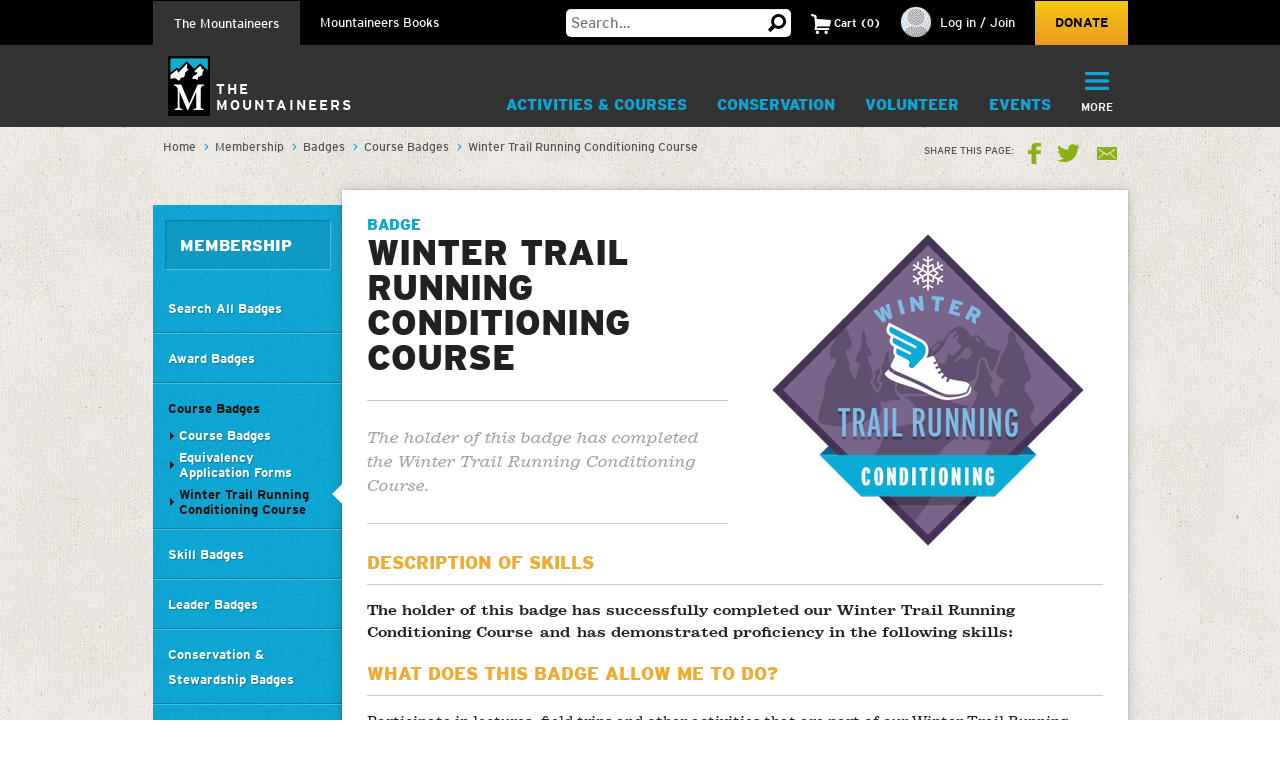

--- FILE ---
content_type: text/html; charset=utf-8
request_url: https://www.google.com/recaptcha/api2/anchor?ar=1&k=6LfFqtUSAAAAADPI71XlkVPZ9NH3yTgOzdYKxXWM&co=aHR0cHM6Ly93d3cubW91bnRhaW5lZXJzLm9yZzo0NDM.&hl=en&v=PoyoqOPhxBO7pBk68S4YbpHZ&theme=red&size=compact&anchor-ms=20000&execute-ms=30000&cb=7hcy2x2mpcpo
body_size: 49392
content:
<!DOCTYPE HTML><html dir="ltr" lang="en"><head><meta http-equiv="Content-Type" content="text/html; charset=UTF-8">
<meta http-equiv="X-UA-Compatible" content="IE=edge">
<title>reCAPTCHA</title>
<style type="text/css">
/* cyrillic-ext */
@font-face {
  font-family: 'Roboto';
  font-style: normal;
  font-weight: 400;
  font-stretch: 100%;
  src: url(//fonts.gstatic.com/s/roboto/v48/KFO7CnqEu92Fr1ME7kSn66aGLdTylUAMa3GUBHMdazTgWw.woff2) format('woff2');
  unicode-range: U+0460-052F, U+1C80-1C8A, U+20B4, U+2DE0-2DFF, U+A640-A69F, U+FE2E-FE2F;
}
/* cyrillic */
@font-face {
  font-family: 'Roboto';
  font-style: normal;
  font-weight: 400;
  font-stretch: 100%;
  src: url(//fonts.gstatic.com/s/roboto/v48/KFO7CnqEu92Fr1ME7kSn66aGLdTylUAMa3iUBHMdazTgWw.woff2) format('woff2');
  unicode-range: U+0301, U+0400-045F, U+0490-0491, U+04B0-04B1, U+2116;
}
/* greek-ext */
@font-face {
  font-family: 'Roboto';
  font-style: normal;
  font-weight: 400;
  font-stretch: 100%;
  src: url(//fonts.gstatic.com/s/roboto/v48/KFO7CnqEu92Fr1ME7kSn66aGLdTylUAMa3CUBHMdazTgWw.woff2) format('woff2');
  unicode-range: U+1F00-1FFF;
}
/* greek */
@font-face {
  font-family: 'Roboto';
  font-style: normal;
  font-weight: 400;
  font-stretch: 100%;
  src: url(//fonts.gstatic.com/s/roboto/v48/KFO7CnqEu92Fr1ME7kSn66aGLdTylUAMa3-UBHMdazTgWw.woff2) format('woff2');
  unicode-range: U+0370-0377, U+037A-037F, U+0384-038A, U+038C, U+038E-03A1, U+03A3-03FF;
}
/* math */
@font-face {
  font-family: 'Roboto';
  font-style: normal;
  font-weight: 400;
  font-stretch: 100%;
  src: url(//fonts.gstatic.com/s/roboto/v48/KFO7CnqEu92Fr1ME7kSn66aGLdTylUAMawCUBHMdazTgWw.woff2) format('woff2');
  unicode-range: U+0302-0303, U+0305, U+0307-0308, U+0310, U+0312, U+0315, U+031A, U+0326-0327, U+032C, U+032F-0330, U+0332-0333, U+0338, U+033A, U+0346, U+034D, U+0391-03A1, U+03A3-03A9, U+03B1-03C9, U+03D1, U+03D5-03D6, U+03F0-03F1, U+03F4-03F5, U+2016-2017, U+2034-2038, U+203C, U+2040, U+2043, U+2047, U+2050, U+2057, U+205F, U+2070-2071, U+2074-208E, U+2090-209C, U+20D0-20DC, U+20E1, U+20E5-20EF, U+2100-2112, U+2114-2115, U+2117-2121, U+2123-214F, U+2190, U+2192, U+2194-21AE, U+21B0-21E5, U+21F1-21F2, U+21F4-2211, U+2213-2214, U+2216-22FF, U+2308-230B, U+2310, U+2319, U+231C-2321, U+2336-237A, U+237C, U+2395, U+239B-23B7, U+23D0, U+23DC-23E1, U+2474-2475, U+25AF, U+25B3, U+25B7, U+25BD, U+25C1, U+25CA, U+25CC, U+25FB, U+266D-266F, U+27C0-27FF, U+2900-2AFF, U+2B0E-2B11, U+2B30-2B4C, U+2BFE, U+3030, U+FF5B, U+FF5D, U+1D400-1D7FF, U+1EE00-1EEFF;
}
/* symbols */
@font-face {
  font-family: 'Roboto';
  font-style: normal;
  font-weight: 400;
  font-stretch: 100%;
  src: url(//fonts.gstatic.com/s/roboto/v48/KFO7CnqEu92Fr1ME7kSn66aGLdTylUAMaxKUBHMdazTgWw.woff2) format('woff2');
  unicode-range: U+0001-000C, U+000E-001F, U+007F-009F, U+20DD-20E0, U+20E2-20E4, U+2150-218F, U+2190, U+2192, U+2194-2199, U+21AF, U+21E6-21F0, U+21F3, U+2218-2219, U+2299, U+22C4-22C6, U+2300-243F, U+2440-244A, U+2460-24FF, U+25A0-27BF, U+2800-28FF, U+2921-2922, U+2981, U+29BF, U+29EB, U+2B00-2BFF, U+4DC0-4DFF, U+FFF9-FFFB, U+10140-1018E, U+10190-1019C, U+101A0, U+101D0-101FD, U+102E0-102FB, U+10E60-10E7E, U+1D2C0-1D2D3, U+1D2E0-1D37F, U+1F000-1F0FF, U+1F100-1F1AD, U+1F1E6-1F1FF, U+1F30D-1F30F, U+1F315, U+1F31C, U+1F31E, U+1F320-1F32C, U+1F336, U+1F378, U+1F37D, U+1F382, U+1F393-1F39F, U+1F3A7-1F3A8, U+1F3AC-1F3AF, U+1F3C2, U+1F3C4-1F3C6, U+1F3CA-1F3CE, U+1F3D4-1F3E0, U+1F3ED, U+1F3F1-1F3F3, U+1F3F5-1F3F7, U+1F408, U+1F415, U+1F41F, U+1F426, U+1F43F, U+1F441-1F442, U+1F444, U+1F446-1F449, U+1F44C-1F44E, U+1F453, U+1F46A, U+1F47D, U+1F4A3, U+1F4B0, U+1F4B3, U+1F4B9, U+1F4BB, U+1F4BF, U+1F4C8-1F4CB, U+1F4D6, U+1F4DA, U+1F4DF, U+1F4E3-1F4E6, U+1F4EA-1F4ED, U+1F4F7, U+1F4F9-1F4FB, U+1F4FD-1F4FE, U+1F503, U+1F507-1F50B, U+1F50D, U+1F512-1F513, U+1F53E-1F54A, U+1F54F-1F5FA, U+1F610, U+1F650-1F67F, U+1F687, U+1F68D, U+1F691, U+1F694, U+1F698, U+1F6AD, U+1F6B2, U+1F6B9-1F6BA, U+1F6BC, U+1F6C6-1F6CF, U+1F6D3-1F6D7, U+1F6E0-1F6EA, U+1F6F0-1F6F3, U+1F6F7-1F6FC, U+1F700-1F7FF, U+1F800-1F80B, U+1F810-1F847, U+1F850-1F859, U+1F860-1F887, U+1F890-1F8AD, U+1F8B0-1F8BB, U+1F8C0-1F8C1, U+1F900-1F90B, U+1F93B, U+1F946, U+1F984, U+1F996, U+1F9E9, U+1FA00-1FA6F, U+1FA70-1FA7C, U+1FA80-1FA89, U+1FA8F-1FAC6, U+1FACE-1FADC, U+1FADF-1FAE9, U+1FAF0-1FAF8, U+1FB00-1FBFF;
}
/* vietnamese */
@font-face {
  font-family: 'Roboto';
  font-style: normal;
  font-weight: 400;
  font-stretch: 100%;
  src: url(//fonts.gstatic.com/s/roboto/v48/KFO7CnqEu92Fr1ME7kSn66aGLdTylUAMa3OUBHMdazTgWw.woff2) format('woff2');
  unicode-range: U+0102-0103, U+0110-0111, U+0128-0129, U+0168-0169, U+01A0-01A1, U+01AF-01B0, U+0300-0301, U+0303-0304, U+0308-0309, U+0323, U+0329, U+1EA0-1EF9, U+20AB;
}
/* latin-ext */
@font-face {
  font-family: 'Roboto';
  font-style: normal;
  font-weight: 400;
  font-stretch: 100%;
  src: url(//fonts.gstatic.com/s/roboto/v48/KFO7CnqEu92Fr1ME7kSn66aGLdTylUAMa3KUBHMdazTgWw.woff2) format('woff2');
  unicode-range: U+0100-02BA, U+02BD-02C5, U+02C7-02CC, U+02CE-02D7, U+02DD-02FF, U+0304, U+0308, U+0329, U+1D00-1DBF, U+1E00-1E9F, U+1EF2-1EFF, U+2020, U+20A0-20AB, U+20AD-20C0, U+2113, U+2C60-2C7F, U+A720-A7FF;
}
/* latin */
@font-face {
  font-family: 'Roboto';
  font-style: normal;
  font-weight: 400;
  font-stretch: 100%;
  src: url(//fonts.gstatic.com/s/roboto/v48/KFO7CnqEu92Fr1ME7kSn66aGLdTylUAMa3yUBHMdazQ.woff2) format('woff2');
  unicode-range: U+0000-00FF, U+0131, U+0152-0153, U+02BB-02BC, U+02C6, U+02DA, U+02DC, U+0304, U+0308, U+0329, U+2000-206F, U+20AC, U+2122, U+2191, U+2193, U+2212, U+2215, U+FEFF, U+FFFD;
}
/* cyrillic-ext */
@font-face {
  font-family: 'Roboto';
  font-style: normal;
  font-weight: 500;
  font-stretch: 100%;
  src: url(//fonts.gstatic.com/s/roboto/v48/KFO7CnqEu92Fr1ME7kSn66aGLdTylUAMa3GUBHMdazTgWw.woff2) format('woff2');
  unicode-range: U+0460-052F, U+1C80-1C8A, U+20B4, U+2DE0-2DFF, U+A640-A69F, U+FE2E-FE2F;
}
/* cyrillic */
@font-face {
  font-family: 'Roboto';
  font-style: normal;
  font-weight: 500;
  font-stretch: 100%;
  src: url(//fonts.gstatic.com/s/roboto/v48/KFO7CnqEu92Fr1ME7kSn66aGLdTylUAMa3iUBHMdazTgWw.woff2) format('woff2');
  unicode-range: U+0301, U+0400-045F, U+0490-0491, U+04B0-04B1, U+2116;
}
/* greek-ext */
@font-face {
  font-family: 'Roboto';
  font-style: normal;
  font-weight: 500;
  font-stretch: 100%;
  src: url(//fonts.gstatic.com/s/roboto/v48/KFO7CnqEu92Fr1ME7kSn66aGLdTylUAMa3CUBHMdazTgWw.woff2) format('woff2');
  unicode-range: U+1F00-1FFF;
}
/* greek */
@font-face {
  font-family: 'Roboto';
  font-style: normal;
  font-weight: 500;
  font-stretch: 100%;
  src: url(//fonts.gstatic.com/s/roboto/v48/KFO7CnqEu92Fr1ME7kSn66aGLdTylUAMa3-UBHMdazTgWw.woff2) format('woff2');
  unicode-range: U+0370-0377, U+037A-037F, U+0384-038A, U+038C, U+038E-03A1, U+03A3-03FF;
}
/* math */
@font-face {
  font-family: 'Roboto';
  font-style: normal;
  font-weight: 500;
  font-stretch: 100%;
  src: url(//fonts.gstatic.com/s/roboto/v48/KFO7CnqEu92Fr1ME7kSn66aGLdTylUAMawCUBHMdazTgWw.woff2) format('woff2');
  unicode-range: U+0302-0303, U+0305, U+0307-0308, U+0310, U+0312, U+0315, U+031A, U+0326-0327, U+032C, U+032F-0330, U+0332-0333, U+0338, U+033A, U+0346, U+034D, U+0391-03A1, U+03A3-03A9, U+03B1-03C9, U+03D1, U+03D5-03D6, U+03F0-03F1, U+03F4-03F5, U+2016-2017, U+2034-2038, U+203C, U+2040, U+2043, U+2047, U+2050, U+2057, U+205F, U+2070-2071, U+2074-208E, U+2090-209C, U+20D0-20DC, U+20E1, U+20E5-20EF, U+2100-2112, U+2114-2115, U+2117-2121, U+2123-214F, U+2190, U+2192, U+2194-21AE, U+21B0-21E5, U+21F1-21F2, U+21F4-2211, U+2213-2214, U+2216-22FF, U+2308-230B, U+2310, U+2319, U+231C-2321, U+2336-237A, U+237C, U+2395, U+239B-23B7, U+23D0, U+23DC-23E1, U+2474-2475, U+25AF, U+25B3, U+25B7, U+25BD, U+25C1, U+25CA, U+25CC, U+25FB, U+266D-266F, U+27C0-27FF, U+2900-2AFF, U+2B0E-2B11, U+2B30-2B4C, U+2BFE, U+3030, U+FF5B, U+FF5D, U+1D400-1D7FF, U+1EE00-1EEFF;
}
/* symbols */
@font-face {
  font-family: 'Roboto';
  font-style: normal;
  font-weight: 500;
  font-stretch: 100%;
  src: url(//fonts.gstatic.com/s/roboto/v48/KFO7CnqEu92Fr1ME7kSn66aGLdTylUAMaxKUBHMdazTgWw.woff2) format('woff2');
  unicode-range: U+0001-000C, U+000E-001F, U+007F-009F, U+20DD-20E0, U+20E2-20E4, U+2150-218F, U+2190, U+2192, U+2194-2199, U+21AF, U+21E6-21F0, U+21F3, U+2218-2219, U+2299, U+22C4-22C6, U+2300-243F, U+2440-244A, U+2460-24FF, U+25A0-27BF, U+2800-28FF, U+2921-2922, U+2981, U+29BF, U+29EB, U+2B00-2BFF, U+4DC0-4DFF, U+FFF9-FFFB, U+10140-1018E, U+10190-1019C, U+101A0, U+101D0-101FD, U+102E0-102FB, U+10E60-10E7E, U+1D2C0-1D2D3, U+1D2E0-1D37F, U+1F000-1F0FF, U+1F100-1F1AD, U+1F1E6-1F1FF, U+1F30D-1F30F, U+1F315, U+1F31C, U+1F31E, U+1F320-1F32C, U+1F336, U+1F378, U+1F37D, U+1F382, U+1F393-1F39F, U+1F3A7-1F3A8, U+1F3AC-1F3AF, U+1F3C2, U+1F3C4-1F3C6, U+1F3CA-1F3CE, U+1F3D4-1F3E0, U+1F3ED, U+1F3F1-1F3F3, U+1F3F5-1F3F7, U+1F408, U+1F415, U+1F41F, U+1F426, U+1F43F, U+1F441-1F442, U+1F444, U+1F446-1F449, U+1F44C-1F44E, U+1F453, U+1F46A, U+1F47D, U+1F4A3, U+1F4B0, U+1F4B3, U+1F4B9, U+1F4BB, U+1F4BF, U+1F4C8-1F4CB, U+1F4D6, U+1F4DA, U+1F4DF, U+1F4E3-1F4E6, U+1F4EA-1F4ED, U+1F4F7, U+1F4F9-1F4FB, U+1F4FD-1F4FE, U+1F503, U+1F507-1F50B, U+1F50D, U+1F512-1F513, U+1F53E-1F54A, U+1F54F-1F5FA, U+1F610, U+1F650-1F67F, U+1F687, U+1F68D, U+1F691, U+1F694, U+1F698, U+1F6AD, U+1F6B2, U+1F6B9-1F6BA, U+1F6BC, U+1F6C6-1F6CF, U+1F6D3-1F6D7, U+1F6E0-1F6EA, U+1F6F0-1F6F3, U+1F6F7-1F6FC, U+1F700-1F7FF, U+1F800-1F80B, U+1F810-1F847, U+1F850-1F859, U+1F860-1F887, U+1F890-1F8AD, U+1F8B0-1F8BB, U+1F8C0-1F8C1, U+1F900-1F90B, U+1F93B, U+1F946, U+1F984, U+1F996, U+1F9E9, U+1FA00-1FA6F, U+1FA70-1FA7C, U+1FA80-1FA89, U+1FA8F-1FAC6, U+1FACE-1FADC, U+1FADF-1FAE9, U+1FAF0-1FAF8, U+1FB00-1FBFF;
}
/* vietnamese */
@font-face {
  font-family: 'Roboto';
  font-style: normal;
  font-weight: 500;
  font-stretch: 100%;
  src: url(//fonts.gstatic.com/s/roboto/v48/KFO7CnqEu92Fr1ME7kSn66aGLdTylUAMa3OUBHMdazTgWw.woff2) format('woff2');
  unicode-range: U+0102-0103, U+0110-0111, U+0128-0129, U+0168-0169, U+01A0-01A1, U+01AF-01B0, U+0300-0301, U+0303-0304, U+0308-0309, U+0323, U+0329, U+1EA0-1EF9, U+20AB;
}
/* latin-ext */
@font-face {
  font-family: 'Roboto';
  font-style: normal;
  font-weight: 500;
  font-stretch: 100%;
  src: url(//fonts.gstatic.com/s/roboto/v48/KFO7CnqEu92Fr1ME7kSn66aGLdTylUAMa3KUBHMdazTgWw.woff2) format('woff2');
  unicode-range: U+0100-02BA, U+02BD-02C5, U+02C7-02CC, U+02CE-02D7, U+02DD-02FF, U+0304, U+0308, U+0329, U+1D00-1DBF, U+1E00-1E9F, U+1EF2-1EFF, U+2020, U+20A0-20AB, U+20AD-20C0, U+2113, U+2C60-2C7F, U+A720-A7FF;
}
/* latin */
@font-face {
  font-family: 'Roboto';
  font-style: normal;
  font-weight: 500;
  font-stretch: 100%;
  src: url(//fonts.gstatic.com/s/roboto/v48/KFO7CnqEu92Fr1ME7kSn66aGLdTylUAMa3yUBHMdazQ.woff2) format('woff2');
  unicode-range: U+0000-00FF, U+0131, U+0152-0153, U+02BB-02BC, U+02C6, U+02DA, U+02DC, U+0304, U+0308, U+0329, U+2000-206F, U+20AC, U+2122, U+2191, U+2193, U+2212, U+2215, U+FEFF, U+FFFD;
}
/* cyrillic-ext */
@font-face {
  font-family: 'Roboto';
  font-style: normal;
  font-weight: 900;
  font-stretch: 100%;
  src: url(//fonts.gstatic.com/s/roboto/v48/KFO7CnqEu92Fr1ME7kSn66aGLdTylUAMa3GUBHMdazTgWw.woff2) format('woff2');
  unicode-range: U+0460-052F, U+1C80-1C8A, U+20B4, U+2DE0-2DFF, U+A640-A69F, U+FE2E-FE2F;
}
/* cyrillic */
@font-face {
  font-family: 'Roboto';
  font-style: normal;
  font-weight: 900;
  font-stretch: 100%;
  src: url(//fonts.gstatic.com/s/roboto/v48/KFO7CnqEu92Fr1ME7kSn66aGLdTylUAMa3iUBHMdazTgWw.woff2) format('woff2');
  unicode-range: U+0301, U+0400-045F, U+0490-0491, U+04B0-04B1, U+2116;
}
/* greek-ext */
@font-face {
  font-family: 'Roboto';
  font-style: normal;
  font-weight: 900;
  font-stretch: 100%;
  src: url(//fonts.gstatic.com/s/roboto/v48/KFO7CnqEu92Fr1ME7kSn66aGLdTylUAMa3CUBHMdazTgWw.woff2) format('woff2');
  unicode-range: U+1F00-1FFF;
}
/* greek */
@font-face {
  font-family: 'Roboto';
  font-style: normal;
  font-weight: 900;
  font-stretch: 100%;
  src: url(//fonts.gstatic.com/s/roboto/v48/KFO7CnqEu92Fr1ME7kSn66aGLdTylUAMa3-UBHMdazTgWw.woff2) format('woff2');
  unicode-range: U+0370-0377, U+037A-037F, U+0384-038A, U+038C, U+038E-03A1, U+03A3-03FF;
}
/* math */
@font-face {
  font-family: 'Roboto';
  font-style: normal;
  font-weight: 900;
  font-stretch: 100%;
  src: url(//fonts.gstatic.com/s/roboto/v48/KFO7CnqEu92Fr1ME7kSn66aGLdTylUAMawCUBHMdazTgWw.woff2) format('woff2');
  unicode-range: U+0302-0303, U+0305, U+0307-0308, U+0310, U+0312, U+0315, U+031A, U+0326-0327, U+032C, U+032F-0330, U+0332-0333, U+0338, U+033A, U+0346, U+034D, U+0391-03A1, U+03A3-03A9, U+03B1-03C9, U+03D1, U+03D5-03D6, U+03F0-03F1, U+03F4-03F5, U+2016-2017, U+2034-2038, U+203C, U+2040, U+2043, U+2047, U+2050, U+2057, U+205F, U+2070-2071, U+2074-208E, U+2090-209C, U+20D0-20DC, U+20E1, U+20E5-20EF, U+2100-2112, U+2114-2115, U+2117-2121, U+2123-214F, U+2190, U+2192, U+2194-21AE, U+21B0-21E5, U+21F1-21F2, U+21F4-2211, U+2213-2214, U+2216-22FF, U+2308-230B, U+2310, U+2319, U+231C-2321, U+2336-237A, U+237C, U+2395, U+239B-23B7, U+23D0, U+23DC-23E1, U+2474-2475, U+25AF, U+25B3, U+25B7, U+25BD, U+25C1, U+25CA, U+25CC, U+25FB, U+266D-266F, U+27C0-27FF, U+2900-2AFF, U+2B0E-2B11, U+2B30-2B4C, U+2BFE, U+3030, U+FF5B, U+FF5D, U+1D400-1D7FF, U+1EE00-1EEFF;
}
/* symbols */
@font-face {
  font-family: 'Roboto';
  font-style: normal;
  font-weight: 900;
  font-stretch: 100%;
  src: url(//fonts.gstatic.com/s/roboto/v48/KFO7CnqEu92Fr1ME7kSn66aGLdTylUAMaxKUBHMdazTgWw.woff2) format('woff2');
  unicode-range: U+0001-000C, U+000E-001F, U+007F-009F, U+20DD-20E0, U+20E2-20E4, U+2150-218F, U+2190, U+2192, U+2194-2199, U+21AF, U+21E6-21F0, U+21F3, U+2218-2219, U+2299, U+22C4-22C6, U+2300-243F, U+2440-244A, U+2460-24FF, U+25A0-27BF, U+2800-28FF, U+2921-2922, U+2981, U+29BF, U+29EB, U+2B00-2BFF, U+4DC0-4DFF, U+FFF9-FFFB, U+10140-1018E, U+10190-1019C, U+101A0, U+101D0-101FD, U+102E0-102FB, U+10E60-10E7E, U+1D2C0-1D2D3, U+1D2E0-1D37F, U+1F000-1F0FF, U+1F100-1F1AD, U+1F1E6-1F1FF, U+1F30D-1F30F, U+1F315, U+1F31C, U+1F31E, U+1F320-1F32C, U+1F336, U+1F378, U+1F37D, U+1F382, U+1F393-1F39F, U+1F3A7-1F3A8, U+1F3AC-1F3AF, U+1F3C2, U+1F3C4-1F3C6, U+1F3CA-1F3CE, U+1F3D4-1F3E0, U+1F3ED, U+1F3F1-1F3F3, U+1F3F5-1F3F7, U+1F408, U+1F415, U+1F41F, U+1F426, U+1F43F, U+1F441-1F442, U+1F444, U+1F446-1F449, U+1F44C-1F44E, U+1F453, U+1F46A, U+1F47D, U+1F4A3, U+1F4B0, U+1F4B3, U+1F4B9, U+1F4BB, U+1F4BF, U+1F4C8-1F4CB, U+1F4D6, U+1F4DA, U+1F4DF, U+1F4E3-1F4E6, U+1F4EA-1F4ED, U+1F4F7, U+1F4F9-1F4FB, U+1F4FD-1F4FE, U+1F503, U+1F507-1F50B, U+1F50D, U+1F512-1F513, U+1F53E-1F54A, U+1F54F-1F5FA, U+1F610, U+1F650-1F67F, U+1F687, U+1F68D, U+1F691, U+1F694, U+1F698, U+1F6AD, U+1F6B2, U+1F6B9-1F6BA, U+1F6BC, U+1F6C6-1F6CF, U+1F6D3-1F6D7, U+1F6E0-1F6EA, U+1F6F0-1F6F3, U+1F6F7-1F6FC, U+1F700-1F7FF, U+1F800-1F80B, U+1F810-1F847, U+1F850-1F859, U+1F860-1F887, U+1F890-1F8AD, U+1F8B0-1F8BB, U+1F8C0-1F8C1, U+1F900-1F90B, U+1F93B, U+1F946, U+1F984, U+1F996, U+1F9E9, U+1FA00-1FA6F, U+1FA70-1FA7C, U+1FA80-1FA89, U+1FA8F-1FAC6, U+1FACE-1FADC, U+1FADF-1FAE9, U+1FAF0-1FAF8, U+1FB00-1FBFF;
}
/* vietnamese */
@font-face {
  font-family: 'Roboto';
  font-style: normal;
  font-weight: 900;
  font-stretch: 100%;
  src: url(//fonts.gstatic.com/s/roboto/v48/KFO7CnqEu92Fr1ME7kSn66aGLdTylUAMa3OUBHMdazTgWw.woff2) format('woff2');
  unicode-range: U+0102-0103, U+0110-0111, U+0128-0129, U+0168-0169, U+01A0-01A1, U+01AF-01B0, U+0300-0301, U+0303-0304, U+0308-0309, U+0323, U+0329, U+1EA0-1EF9, U+20AB;
}
/* latin-ext */
@font-face {
  font-family: 'Roboto';
  font-style: normal;
  font-weight: 900;
  font-stretch: 100%;
  src: url(//fonts.gstatic.com/s/roboto/v48/KFO7CnqEu92Fr1ME7kSn66aGLdTylUAMa3KUBHMdazTgWw.woff2) format('woff2');
  unicode-range: U+0100-02BA, U+02BD-02C5, U+02C7-02CC, U+02CE-02D7, U+02DD-02FF, U+0304, U+0308, U+0329, U+1D00-1DBF, U+1E00-1E9F, U+1EF2-1EFF, U+2020, U+20A0-20AB, U+20AD-20C0, U+2113, U+2C60-2C7F, U+A720-A7FF;
}
/* latin */
@font-face {
  font-family: 'Roboto';
  font-style: normal;
  font-weight: 900;
  font-stretch: 100%;
  src: url(//fonts.gstatic.com/s/roboto/v48/KFO7CnqEu92Fr1ME7kSn66aGLdTylUAMa3yUBHMdazQ.woff2) format('woff2');
  unicode-range: U+0000-00FF, U+0131, U+0152-0153, U+02BB-02BC, U+02C6, U+02DA, U+02DC, U+0304, U+0308, U+0329, U+2000-206F, U+20AC, U+2122, U+2191, U+2193, U+2212, U+2215, U+FEFF, U+FFFD;
}

</style>
<link rel="stylesheet" type="text/css" href="https://www.gstatic.com/recaptcha/releases/PoyoqOPhxBO7pBk68S4YbpHZ/styles__ltr.css">
<script nonce="PwsmPObyyHdb-ohkGPsMfw" type="text/javascript">window['__recaptcha_api'] = 'https://www.google.com/recaptcha/api2/';</script>
<script type="text/javascript" src="https://www.gstatic.com/recaptcha/releases/PoyoqOPhxBO7pBk68S4YbpHZ/recaptcha__en.js" nonce="PwsmPObyyHdb-ohkGPsMfw">
      
    </script></head>
<body><div id="rc-anchor-alert" class="rc-anchor-alert"></div>
<input type="hidden" id="recaptcha-token" value="[base64]">
<script type="text/javascript" nonce="PwsmPObyyHdb-ohkGPsMfw">
      recaptcha.anchor.Main.init("[\x22ainput\x22,[\x22bgdata\x22,\x22\x22,\[base64]/[base64]/[base64]/bmV3IHJbeF0oY1swXSk6RT09Mj9uZXcgclt4XShjWzBdLGNbMV0pOkU9PTM/bmV3IHJbeF0oY1swXSxjWzFdLGNbMl0pOkU9PTQ/[base64]/[base64]/[base64]/[base64]/[base64]/[base64]/[base64]/[base64]\x22,\[base64]\\u003d\x22,\[base64]/DlsKCecO5ZMK8w6w0woF+woLCq8KhworCscKUwposwqnCh8Opwr/[base64]/Du8KvwqhgH8K+wq56CcOuwpwVMT4MwpNKw6HCrcOfPMOewr7DlMODw77Cm8OdeV8kNTDCkTVeCMONwpLDqh/DlyrDsBrCq8OjwoYAPy3DkVnDqMKlQcOuw4M+w4wmw6TCrsO6wpRzUAbCjQ9KSxkcwofDoMKTFsOZwq3CvT5Zwo0jAzfDq8OCQMOqC8KCesKDw47ConFbw5rCpsKqwr5AwrbCuUnDm8KIcMO2w6xPwqjCmxDCoVpbfzrCgsKHw71OUE/Ch1/[base64]/Dl8O3w4bDl2IRw7XDu8KQwpjDnGzCssKhw6PDnMOZfcK4IwM3IMObSEVxLlIpw7phw4zDjx3Cg3LDv8O/[base64]/w5R1VcOkGMKfw5ADe8Ksw6jCjHQAw4fCjiTDqT00LCR9w4kjT8K9w7/DsU3ChsKcwovDugYuLcOxZsKVN17DtQnCnlppFwLDgF5FG8O3NiHDp8OvwrhUM3jCrDrDtjfClcOfQ8KwDsK9w7DDhcOGwooAJ39GwqLCnMOULsOVADwjw5Yfwr/[base64]/w4QLe8O+a8O4LEs+wrfDgcO5wqrCt8KRbRjCiMKMw4Jdw4TCgTIYNsKyw79CCT3Ds8OALsOTF3/CvkglZ1JMSsO4bcKpwrMuM8O8wq/[base64]/Di8KiHC7DhsOzBsKmwpzDt389NVPCmcOWfkfCgnZkw5TDi8K2Uj/[base64]/DtsKew7Jjw7bCqsOewooGw6E9ZFgWwqQILMOTRMOrI8KDwqkOw4FIw6bCizPDhsKoUsKKwqnCvsKZw4t0XCrCkz/CpMO8wprDvzgTTgtAwpNeNsKMw7ZFdMO6w6Now7pXTcO/PhFOwrvDvsKfMsObw45PQT7CpwbCrzzCt3NHcRTCslbDpsO0dH4kwpR/wrPCp0t3fxUqZMKrLS/Cv8O4Q8OKw5JvYcOwwokrw7LDnMKWw7glw4JOw68JT8OHw6YqLBnCiR16w5M6w7LCjsOWfzc3SsOHOzvDi2zCvyxIICsRwrJDwqTCvVvDkSLCkwdWwq/[base64]/DgsOHdTnCgcK8wrIyw4bDoSRLw54FA8KPIcK/[base64]/[base64]/Dh8OTBi3Cjgw4wqfDln8swo5Gw73DpsKDw4oBN8Oow5vDtVzDr2zDuMKGNwFbQ8O1wpjDm8KEDGVlw6fCocKxwqNKH8O+w4HDvXdPw5zCh1Qyw6zDtmkdwq9WQMKjwq4Fwp9OCMOhYjjDvytBJMOBwoTCj8KTw6XCtcOpw7dCEi3CjsOzw6/CmztmUcO0w4JcRcOjw6JrUcKEw4fDnjo/w7BzwqvDihIDScKVwoDDh8OecMKOwpTDjsO5UsO0w4vDhDQXdn4ycSnCvcOVwrNrLsOyOR1aw4zCq2XDpDPDol8aN8KGw5kbe8KXwo83wrLCssOzLFHDncKJUV7CkGnCv8OAJcOAw6HDj3QTwovCncORw4TDhMOywpnCrl4hOcOPIkpbwq/[base64]/WMOEwpHCmcOsC0jDtMObw6Qywp1Zw4bCl8OqcGnCtMKuCsKyw6rCoMKRw6AgwqY/[base64]/wpU8w5xfwpNRa8OowrXDs3IvccKWwpMHb8OpZcObTsO+Lzx9dcKBMsOvUWo1Tnlpw4M0w7jDlXobVcKhI2wNwqNsGkbCoknDsMOHw780wrjCucO3wqLDmHzDvGQewp0nUcOOw4NKw4rDncOBEsOWw73ClhQ/w5w+H8Knw6kGRnAAw63DqsKcHcODw5hEYSLCgMK4c8K0w5LCqsONw55XM8OkwozClcKJc8KYfAzDp8OMwqnCuBLDvRrClMKGwo/CpcO9dcOxwr/Cq8OTeljCjEfDvHbDpcOWw5AdwpnDvxB/w7d7wrgPCsK4w43Dsi3Cp8KIM8KjJzxZTsKmGAvCrMOVEz1MH8KRM8K/wpdHwo7CigtiHsOfwpUfQBzDhcKDw5rDm8KWwrpTwqrCuWkyX8K7w54ze2PCpcOZc8Kxwr7DisKnSMO/[base64]/CncOEwrLCjFrDnsOEw4wZLcOVG359LX5Kw4rDhi7CisOCUMK3wqpSw4Ajw6F4eCLCjW0sf3FeWgjCvyPDhMKNwqh6wrfDksKSZMKJw4d1w4PDlUbDlxjDgDItRXF/DcO5N2ogwrXCv05LMcOEw7JkXnvDq1lhwpcXwq5DPCXDsRE2w5jDrsK2wpJoN8KvwpEXNh/[base64]/[base64]/Ct8KhYzDDs8KSwqvCmDIhKsO4w7EcZUs/RsK9wpHDhRrDh2c3wqkIVsK4cWVFwrXDscKMQV0uazLDhMKsS2bChSTCqcKlSMOnSkdjwoBSU8OcwqrCtgI6IMOhMsKSGk3CmcOXw4puw6/DolvDp8K8woQyWAEfw4XCucKcwotvwotRGcOWTRg1wrHDh8KMFhjDtWjCnypXHMONw4IHI8OqdiFVw73Do11jQsKOCsONwrnDvcKVC8OrwpzCmVDCgMKCGGcwcxEZYlfDmDfDucOeQ8KdPsKqE1bDn0l1TlE4RcOdw7wbwq/DkAgJW0w8M8KAwqZLbDpbaSw/w45WwrZwDn5mUcKxw4Vtw745SVo/[base64]/Dl8Oaw6XCvATCrGTCn8Onw6LCjmEUbcKYOnjCjEjDv8Kww5lQwpLDvsKcwpgNDjXDrC4ewoYiNsOmTF10UsKpwotKW8KgwrfCpcKWEQDCvcKjwp3CtxnDk8KRw7rDmcKwwoUrwrV7FlVLw67ChzJEcsOgw4bCl8K2ZMOGw7/DpsKRwqRAY3ljLcKFO8K5wqAEOsOqEMOLLsOYw7PDrnrCoFPDo8OWwpbCucKbwoVSQsOvwrbDv3IuLW7CjQkAw5sKw5Y9wqjCtwvDrMKHw4DDvlUPwqrCvMOXfS/CjsO9w5VWwqzCthdew45Bwr4qw5hBw7HDiMOResOIwrJpw4R7NcOpCcOiC3bCpXzDv8KtesKuIMOswqEMw6p/[base64]/[base64]/Sh5LwoLDgAEff0fCkj0KwpRrwr7DjGliwpRzPWNiwqQjw5DDisOjw5XDgwk1wqMEE8OTw4sPKcOxw6LCg8KPOsK6wqU/[base64]/DojYSw7nCqB8FU0HDvcKVHMOlw4g4wrZFUsOJwpnDm8KAIzvCnyFdw5nDk2zCgUAAw7AHw53Cq2x9ZT5gwoXChnxOwp/[base64]/[base64]/KUZuwqHCicKceMOkBiIxwr5BJD1QEMOaPjtATsOYFsK/[base64]/DimvDqcKLGMKfWETDh8Kmw4kwBzxzwqDCicKHYn/CkTNhwqnDj8KEwqvDkcOtYcKuIFxXTVVBwqwcw6FCwopPw5XCp1jCpX/DgCRLw4TDpW0uw6tcTWgAw53Djy/Cq8KQSTYOEnbDvDDCrsKmFwnCvcOFw58VDzIewponecKQF8KXwqFew6Q9acK2MsOYwptWw67CuG/[base64]/CsMKMTcOuw6QGBiYuwoxIU0MYFcOPWX1zw43Dji1gw6xQSMKNAi4vEsOFw7DDjcOZwrfDscOTbsO1wpcGTcKrw4LDucOwwpzDpkQBejvDrkV/wrrCkGPCtggCwrAVGsOpwpfDq8OGw6/[base64]/CtmjDon7DhcOTTBthZMKxw4xaw7bDqlrDk8OiF8K0dzDDs3DDncOzLMKfGUE2wrtANMOaw40YLcOcWx5lwr3DjsOEw6Fww7U8VT3CvWAiwonCncKDwpDCosOewrZzFGDClsKkESkTwpzDjcKbNyo3KMOIwp7CgRrDlsO4YG8Kwp3CosKmasOiFBPCm8Odw5/Cg8KMw7fCtD1Ow71lA0lPw4cWcEECQF/Dk8K1eHvChH/[base64]/Cu8K/wqLChcOqOMOCwo0mAcKbwqbCmcK3w7hML8KXU8KzFx/CucOrwoI6woV3w4HDjw/CmMO0wrDDvC7DosOwwrHDlMK0YcO0R28Uw7rCrh4+L8KdwpDDisK3w5fCrcKFdMKWw57DhMOhU8OkwrjDtMKmwpPDt3w1Cktvw6fCrwDDllQDw6oJH2hfwqUrasOAwr4Bwp7DjcKAD8O5HnRkan/DocOycB5HdsK7wqQ8B8Osw4LDm1IKd8K4G8O1w7zDsDbDpcOow7JDIMOYwprDk110wpDClMK4wrcSIwtRXMOyWCLCsAkOwpYmw5bCoA7CmCXDhsKiwo8hw6jDumbCosOPw4DCvgbDqcKQKcOWw5cKQ1jDv8K3aTIJwq1Fw5zCg8K3w7jDmsO3dsKMwqJeYmPDocO/WcKXbcOfXsOOwovCiAPCscKdw5fCg1ZZOFckw6ZFVhXCosKjDzNFImZKw4BKw6vCt8OeCzLDm8OWDWPDnMO0w6bCqX7ChsKZRMKFXMK2wogLwqQLw4rCsAvDrHLDusK2w5I4A2soYMKSwrjDp0zDmMK/ATLDn3AxwprCtcOqwokQwpjCs8ODwr3DhSvDmG0KYUrCpyAJH8KiacObw4Y2XcK4ScOqPR4kw7TCpcOxYRDCicK/wr8mckjDuMOtw5sgwqAFFMO/W8K6KwrCr3NsIMKAw7HDuSJ/[base64]/DiMKgwrx7DgYQOEpdbHXCigbDu8OXw7LDtsKHR8Kuw713F2XCkEs1SiTDnFZ1SMOiNcK0ISjCmX3Dkw7Cl1jDrjXChMO1IlZww5fDrsOdLUvCs8KDZ8O9w4NxwqbDt8O0wpHCp8O+wpXDr8KoLMK4C3DCr8OHZU4/w5/DkR7CpMKrJcK4wop/w5PCmMKMw4B/wp/[base64]/QsOGccKhFnnDtcKOYsOOe8K+I8Oew6XDlAXDoVEObcKfwqrCjQDDs3sTwqvDgsOkw63CqcOnL1rCn8Kxwpkuw4HCksOnw5rDs1nDg8KZwrDCuDnCq8K2wqbDnHLDh8KvXRPCs8KNwqrDqnrDvy7DtAYmwrhQOMOrXcOTwoHCvR/Ct8OJw7Z7f8K+wprCmcK/UCIXwoLDk3nCpsKuw7t8wo8dYsKDDsKFKMOpTR1DwpRXAsK4wq/Cr2DDgShEwqXDs8KWK8OTwrx3AcKgJSQYwrguwpgWZsOcPcKUY8KbaXJMw4rCjsKybBMiclkJLmBDM2PDolYqN8OwWsOdwpzDtcK8QhB+XMOjKT0he8OIw77DqyZBw5FWdA/ChGJYTVLDiMO/w7zDpMK9IwrCgXVdOwPChHvCnsKnPEvDmn8wwqPDh8Kcw73DpCPCs3Zzw7XCuMOkw7w9w6PCpMKgTMOqEMOcwpnCmcOgSm8TIB/CmcOydcKywrlJD8OzP0HCosOXPsKOF0zDhHvClsO5w77CuHTDkcK3C8OfwqLCuycWDinCjhQwwo3DkMKCeMKQacKPQ8K2w57DuSbCusKawojDrMKRPzY/wpDChMOCwrTCiSMuXsOOw7zCvBZHwrHDqcKcw7rDtMOjwq7Cr8KZEsOGw5TCoEzDglrDsRUlw6xVwrDChU5xwprDiMK+w4jDpwxFIDp7RMOXRMKhbcOiVcKRWyZmwqZIw7ASwrBiCVXDuR4MecKXb8K/w4IuwpjDh8KEemrCmxI6wowVwpvDhXB4wrhJwo03ChvDunR3AGxywo3ChsOxCMOpbHXDjsOYw4U6woDDi8KbJ8K/wpYlw7BMDjELw4xsSUnCjQ/DpS7DhHrCtxnCmXI5w4nCrj/[base64]/HRLDpHzCh8KJNyNzwqk7woLDpsO9w4AFLGLCl8KbA11TThwDCcOhw6hnwqR+HhVUw7FXwqDCoMONwoTDl8OcwrQ7cMKLw5UBwrHDp8Obw6ZNR8OqXi/DmMOXwpEdKsKcw4jCqcOUa8K7w4F3w7Zxw71vwprDmcKsw6QgwpbCkX/DjWM+w6/[base64]/BgFWU8ORKcOwPMK0cEzClcOiKAbDrMKkDcKmw6rDlDJ2CTI8wqd9RMO6wpfCmzN/FcKSdzbDp8OrwqNdw7gkKsOCUy/Dkx7ClA4dw7k5w7bDhcKIwo/[base64]/DjjtgwoRvwqpCLcOHw7N2d8ONT8KgwoQ4w7Upfzh1w6PDtRs+w4h3G8OAw5onwozCjHvClQguXcOYw51KwrNvX8OjwqHDjjPClwTDl8Krwr/DsmATTDZewpnDthg7w7PCvirChknCukUjw6J0IsKJwpoHwr5Gw6AULcK8w6XCtsK7w6pgB2rDssOzHS0uUcKZcMK/IgHDj8KgIsKvUT16fMKQXFfCr8OZw4XDv8O3LC7DscO7w6fDtsKPCSAWwqzCvU3Cs3wTw4QJQsKDwqg/w7kqY8KWwq3CuizCihgJwpnCqcOPNj3Dj8Ozw6UFOcKPND/DlWrDhcO6w5jDhBTChMKWeCDCmybDmzEwd8KSw7swwrEiw5IKw5hNwpR5PiNILgERecKKwr/[base64]/RMOTwrBVLMKsY8O/ElADAnbCg8KnY8KHQm7CsMOUMQDCliTClyYDw4jDukkWasONwpPDpFgrUSouw5nDrMO1aSFsPcOYPsO5w4XDpVvDtsOgOcOlw4REwpnCk8K7wrrDpGDDrwPDtsKdwprCs1PCvGTCssKzw5E+w6c7wq5CU0xzw6bDhsK8w606wrbDt8KTXMOtwrJ6A8Ofw6I/FXnCnVtRw7lew4F5wollwoXCp8KqAlPClDrCuh/Co2DCmMKNwovDjcOwV8OWfMOIOF56w6NBw5bCkUPDh8OHCMOZw6RYw47ClixEahjDlhHDrwB0wrHCnBAQCmnDiMOFdE8Ww4J8FMKlAivDrSNoGMKbw6Jaw4jDpMKFYxHDksKjwp15FsOaQVvDo00AwoMGw4NbVDYfworDrsKgw7A2Ozg9Oh/DlMKfL8K+H8Omw7RKaD4BwrJHw67CqUsxw4nDosK4KcKJLsKLNcOaQV7Cg0k2XXXDqsO0wrJuFMOMw67DsMK0bXLClXnDqMOHCsKGwpELwoDCjMKHwoHDm8KxcMOfw6fCpGAXTMOIwqTCk8OOb1bDk1IXHsOFIUllw4/Dk8O+YFLDvlcCUsO7woNCbGdlRwfDicKjw6RaWMK/[base64]/DoBzCtm/CuhHDrMOpwphRw7hKecKVwrBqVjg9XMKVCktRDcKEwoxOw7fCgCvDs1fDllXDo8KqwovDpELDj8K9w6DDvD3DrcO8w7TDmSEnw60swr5JwpYNJUZPH8OVw6ULwqrCksK9w6/Dm8KqMW/Cs8OofxksAsOqTcKBQ8Kjw59xOMKzwr8RJx7Dv8KewozCmDFcwpfDnyHDhQbDvjkXJFxmwq/CtlzChcKKR8O8wocNEcK8FsOdwoHCh25jTEoUBcKiw5ACwrhjwrsEw6nDsibCkcO0w4Ytw5bCo2YTw7YZc8KXNkfCv8Krw77DhhfDvcKiwq3Cuh1dwrtgw5Qxwqtsw6ArBcOyIFnDnGjCpMOyIF/Cq8Kdwr3Cu8KyOzlOw6TDu0RMFynCjXTDk3MkwoRxwpPDl8OvNzhDwp1VXcKIH0jDqnhdb8KNwq/DjTHCrsK5wplYeSLCgGddBV/CsFoGw6DClzdIw5XCrcKNaG7Cl8OAw5DDthlTB2F9w6VYLHvCs0UYwq/[base64]/DlMO2w69ew7nCmzAWwqwjd8K9w63DnsKIQsK0NljDusKOw5PDsXt+UnMAwpcsC8KePcKfWxHCv8Omw4XDs8O3JMOXIEEmMVVgwr7CsT4Cw5jCvgLClEtvwqTDjMOjw5nDrx/[base64]/CkhAVwqQ8w4nDocO4YXRfN1nCu8O0woDCs8Oie8O7UcOoCsK2TcKLCsOYdgfCuigGPsKpw5nDp8KKwqLCnVMfK8Kbwr/DkcOiZXwlwpbDsMK0Pl/CnlcHSjfCuSQ5bsODfTfCqAMsVHbCnMKaRm3DrHUOw7VbKcOnW8K1w4rDusOuwq1ewp/CsRbCkcKTwpTCm3gGwrbClMKfwoo9wpJIBMOMw6IbG8OEbmUhwq/CisK1w5hxwqNAwrDCtMKja8OPGsOyGsKNDMKzw7woKCDDim3Do8OAwo0+b8OIVMK/AQrDicKawpAKwpnCvQfCpmXDlMK+woxzw7NZfMK5w4fDlsKCW8O6Z8O/wqjCjnUYwoYWcR8Rw6kFwoARw6huSAtBw6vCtBFPYcKswpcbw4TCiC7CmSlEWVbDgEPCp8O1wr9+worCkCbDkMO8wrrCh8OYdSBEwozCh8O4d8Opwp7DgRzCp3TCh8Kxw5bDgcKXKkrDtmHCo3/[base64]/w4I4JsOoP8OLBMKAw6N5fMOJAxfDniAYYnN4w7/Dj2hewobCu8KGNMKTfMOCwrTCusOWK3fDicOPGnhzw7HDrcOuKcKDeizDrMOKfAXCmcKzwrpyw5JqwqPDq8KdfloqMcOYYwLCskdkXsK6Pk3ChcKwwo5adRvChk3Cm2jChSvCqQAIw50Hw6nCh2DDvi5JUcKDZSAuwr7Cj8KaCg/CvRzCqcKPw44lwoY5w4woehjCshrChsKuw5Zewrx5c1d/wpNBN8O+F8O8O8Oowq1Mw7LDqAcFw7vDs8KERwfCv8KIw79zwq7CjMOkUcOKR3vCjSfDm2HDo2bCuT7DsEpNwqhqwqnDusKlw4Urwqo1EcO6Dil6w4/Ct8OWw5HDkGJtw6oAw4DCjsOEw75yZADCo8OOXMOOw65/[base64]/Enktwp8QI8KlwqE1BAHCkjfCt8KTw65UTsKZHMORwoTDrsKswo4/U8KvEcO2JcK6w48BUMO2Xwc8MMKXKVbDp8Olw7NROcO2JwDDu8KlwojCqcKrwoNgYGxgFlItw4XCu2EXw40GaF3Doz7CgMKtGMODw4jDmQdeRGnConnDhmfCscOIUsKXw5nDuiLCmX/DsMOLRkA+LsOxPsKjdl0DDFp/woXCoHVsw4nCu8KPwp0nw73CucKlwqkQG3cZM8Otw5XDlglrOsO5Qi4AcgM/wo8Lf8KUwobDkENyIXYwFMOOwp9Twp0AwqnDhcOVw7UASMKFS8O4HWvDh8Kbw5xhRcKTKhxvfMKAGHTDgnkiw6cXZMO6W8Ofw41NeCpOBsKYNVPDmxtmAHLCvXvCnXxDUsOkw6fCkcKrdy5BwpUjwpxMw6UIYj4IwrwAwq/CviDCnsO1PEovFsOMImVywo0hIXggCQMAZR0DMcK6TMOQVsO/[base64]/[base64]/V8Ovw6jDrsKpY8OmwpzDoMKLw6rCuCJQwpFnwoFFw4Jxwq/ChDJow6NVBG/DlMObDxbDhlvDjcOoHcOXw6h8w5UYGsOPwoDDncO7JFnCshk/[base64]/Ct0RZwpLDkWEOczNcPsKRwqHDsXrDqxc9wqrDpjkHW31gL8K6MnHCqcKAw4HDgsKFfVfDjz50HsKcwoEhfEnCtsKswrBYJkE2bcO2w4TCgDPDq8OzwrFUex7CgFdTw7dQwptOAsOhHB/DrlfDl8OmwqJlw7FWGgrDsMKvYV7DjsOnw6LCssO6ZjZoC8KlwobDs00WXkk5wrc0DzPDq3PDhglBXcKgw5M4w6TDolnCtFTCnxXDoVbCnAXDgsKRccKUSw4ew7IFOXJNw5Ipw7wtBcKUdCEebFcZFDcFwpbCrmrDnSLCocOFw7MDwqMhw77DqsOWw4NuZMO/woLDucOsIjvCpyzDicOowqVpwqsmw6IdMDvCtV5dw4A6UQnDr8OSQ8O0BWHCimBvJ8OUwqdmW0cHDsO4w4fCmCRswovDn8Kdw7DDp8OnASFAb8OIwoLChcOcXQTCgsOuw6/DhXPCpsOyw6LCicKswq0UMz7Cp8KecsO5Vh7Ck8KGwpvDlxQswoHDqmoIwqjCli8qwq3Cv8KtwotWw7QEwq7DiMKIR8OvwobDhDpCw5YSwp9mw4XDucKPw7g7w4pzJsOOOhrDvn/DoMOMwr86w6saw5JgwokScR1DFsK3GcOawpwGNEbCsyHDhMONE30sFMKGG3Zbw5Yvw6LDj8OSw4/ClsKPM8KOcMKJeVvDr8KTBMK+w5/CgsOaGcOVwrvCiljDpHfDmg7DtWoWJsK8O8OKejzDrMK8A14Jw6DChDrCtDg7w5jDucKOwpR6woDCh8O5DMKNDMKdL8OAwowqPSjCuHBfeg/Cv8OyKhAYAsODwqQ+woc1Y8OXw7Zww4t4wpZKY8O8McK+w5N9UA5Cw4lqwrnClcOMfsOxRTvCrMOWw7dOw7rDn8KrB8OOw6vDg8OVwpoGw5rCtcO9FmnDs2sKwrHCl8KaYWxuLsOkBU/CrMKYwqJ2wrPDscOewpAOwqHDg3FPw6c0wrs4w6pKbCHCkXzCsHvDlVXCmcOeT0/Ctktte8KlVSHCrsOfw5cxKEBiWVV4O8KOw5DCi8O/[base64]/DlQ/CqhsGEMOxTxzCsW4hd8OLw4/CumpVwofCiBNjakTCtgnDmihlw618MMOkXjJuw6ciCjFEwqjCsVbDucOsw5tzDMODGcOnPsKUw4sdIcKpw57Dq8Knf8KqwqnCvMKqDHHDnsKjwqUmO0LDoTnDmykrKcOQZFQhw7/CsE3CkcOdKTbClnV9wpJVw7TCmsOVwoTCocK5d3zCjVLCq8KVw7fCnMOoU8Osw6cYw7fCjsKKBHcPaxQBD8KywovCiV3DgEHDsA0zwoB9wpnChsO/A8K0BwrCrAsUfsO8wpDCgGpNbk4LwprCkwhZw5kQQXjCoyrCgHFYBsKFw4zDmcKsw6QyXEnDvcOOw5/[base64]/w4BMwrhCBsKAw4TCjcORwovCixDDjsKOw6zDocK3c0TCqXU1KcOKwpvDksKtwrxzDj4VCjDClQNBwqPCg34hw7vDsMONw5bCpcO+woHDsGXDksOEw5/Dim/CnV7Cr8KXUT8KwrhjcWfCqsOOw5TCq0XDqkrDv8O/[base64]/w4VKwrrCgiMfJcOIw44rw6jCkXrClnzDqDcJwpYPb23DimfDjQE2wpbCm8OBUChXw5xmJn7Ct8Ovw4rCmTzDvDXDg27CtsO7wocSw6YSw7DDs2/[base64]/Ds3nDiMO2SSfCg8O2SsKjwo/DosO6w5DChcKMwqN5w4oCwqgaw6DDh0rDk0zDtG/Dv8K1w4fDjSJVwpBbZcKfL8KNX8OawqLCmMKqWcKvw7J+OXInAsK5YMKRwq8NwpIcZcKrwqVYLg0NwosrR8KrwrU7w7bDqEBqPB3DvsOPwp7CvMOgWjfCh8Oqw4smwrE8w4d/N8OnMDdcPsKfdMKvGMOSFBTCqFsGw4PDh2ouw49jw6sLw7/[base64]/wqDCscOCw6ZvdlMNw5bCiH3DrsKMOmAGw6pOccKcwqRrwrQgwoXDknXDtBF+w7lsw6Qjw6nCmMKQw7PDpMKBw7AUBsKPw6zDhTPDisOWCQPCtWvCl8OgERrCisKoZX7CocOKwpMoAhUYwq/CtWE2VsKxUMOSwp7DoDrCmcKlBsOdwpDDhlRyCRTCqg7DhcKFwrt6wpzChMO2wpbDqznDlMKswoLCtQgHwo7CoC3Dr8KwGi01IkXDocKNYXrDlcKJw6hzw5HDi2JXw4wpw5DDjxfCpMOVwr/[base64]/CgETDikvDuMK3bGkDw5bCoVDDlR3Dh8KOw63CqsK2w7tvwr9+OCXCqUlyw6PChMKPAcKLw6vCtMK2wqUoK8OaHsK4woZhw4EDdyE2ZDnDtsOZw5vDlxfCiEDDphDDgVwDUEABXwHCrMK8XUElw7PCgcKmwrpzOsOlwrRKVA/Dv2UKw4rCjcOJw7XDolRfYBHCjC1ewrQOacOJwp7ClS3Dl8Ocw7Qlw6QSw7xww78AwrLDn8OYw7rCpsOKEMKhw44Tw6TCuDwwbsOAGcKTw57DlMK4wqHDtsOaYcKVw57CijNAwp9/wpZfXj7DsEDDtAZmdBkWw5EOOcOJbsKqw7dnUcKUNcOwOVlXw47DtsKOw4bDj03CvhLDlWtvw61RwpxBwrPCji5jwqzCmQwoJsKbwrNxwo7CqsKZwpwfwo0iOsK/XlLDt31XOMOZET4mwpvCqsOgfsOxCE8pw7t6acKIJ8K+w642w7jCsMOBDiMCw7plwq/CiA3CiMOKU8OmGiHDpsO6woFgw5wcw67Dj3fDjlVswoYYKwXDoDkKQsOdwrXDsQo+w7LCksO+dkI2w7LCjsO/[base64]/CvUMhb2bDpA8pwrbCiDcgDMOjPFxKWcKBwp3DqMKaw6zDh1gya8KgLcKQGsOCwpkBPsKbHMKbwqvDl1rChcO5wqZ/[base64]/CucKOw7bDlDHDohbCicO8OMOJw4YZZUVUw5swUEECw4/CnsKJw4PDgMKHwpvDi8KlwoBLRsOXw6TCh8K/w54ZVSHDsng4LnsCw4Q8w6xswoPClEzDmksaFg7Dr8Ohc3jCkAvDjcKKF1/Cu8KGw6zCq8KIKkRsAF5qLMK/w7oXIjvCo2V1w6vDu0VIw6UEwrbDicKjBMOXw47CvMKrLDPCrsK7HMOUwpVPwqbDl8KsL2TDiU0Gw4HDh2goUsK7ZWZ1wozCu8Kmw5LClsKCAnrCgB80KsO5I8KfRsO/wpVDKzbCr8OSw4vDrcOIw4TCjsKTw4ERDcOmwq/DjsOtZCHCusKUWcO7w6liwr7CksKnw7clPcO5HsKFwpo2w6vCucO5OCXDjMKbw5rCvnMZwpBCHMK4wqU0fW7DjsKOKE1Gw5fCl2FgwrTDoFHClhnClhPCsDtXwrrDpcKYwpnCv8O9wqRqYcOlY8KXbcK9DmnCjMO9KThJwonDgXhBwqUCLQE/[base64]/[base64]/DsO+wpgaw7DDt8Ozwo3CpyFbPcKERMOiLD3DoUfDtMOowo/DoMKmwrjDiMK7JFZIw6kkaCg3T8K9dDnCkMOKVMK2fMKWw7/[base64]/Dl8Oyw693LzbDpQbDgQBLw7ZZckPCukjCucO/w6BYHlQFw4zCssOtw6XCpMKbVAUtw50swrtzXGJGe8ObZhjCrMK2w7rCl8K8w4HDhMOfwrDDphDCnMKzSTTCsz5KAGNcw7zDqcKBPMObW8KJdjzDt8Kqw4snfsKMHDpNc8K+YMKpbj/DmkzDgMKYw5bDs8OzTMKHwojDosKrwq3DklwawqEmw5oaYC1tUVlfwqPDmFbCplDCvFPDmmDDp1zDmAjDmcKNw5cJBxXChE48W8O+wqMdw5HDhMKLw6Niw6M7A8KfYsK2wrAaJsOFwoDDpMKuw4dtwoJywrNnw4EQGcO/[base64]/[base64]/DncO8w4/DlsOVH3c/RCjDgMOSXcO5eSEZImNQwpzCrjZfw4bDncOyKCY3w5TCtcKDwq5Hw4ADw4XCqFR2w6AlPjZCw5LDnMOawq7Cq3rChgh7a8OmP8Ofwr7DuMOPw6wtBWJHTykoZsOdZMKdN8OhKlvChcKGfcKLM8KdwpvCgz3CqwcXT2w9w7bDncO4FgLCp8KzKlzClsKuUBvDtSXDgm/DmyvCkMKdw6EFw4rCk1BnU23Dq8OzfMKHwpNzd03CrcKAFmk/woZ5ITYQSUwww5rDocO5woxYw5vCvsODIMKYGsKgAD3DmsKiIsOfRcO4w55kaz7CqsOrOMO3CcKewpdiIhppwrPDlHcjC8Ozw7PDpsKJwo9hw63CszR/Cw9MIsO6e8K3w4wqwrxiSsKjamZSwobCo2jDqCHClcK+w7bCn8Kxwp0ew79FFMO5w5/CjMKmWH7CjDdVworDs1Jfw6Mve8Ocb8KRcS0cwqB3V8OewpXCu8KKOcOdEsKrwoljSl7CssKwIsKDQsKIAXIKwqhXw60rYsOxwp7CisOGwqxmSMK5SzEJw6kLw5HChl7Dt8KHw7oUwpHDscKPB8OtBsKIQTlQwqx7ASrCkcK5XVdTw5bCmcKJYcOvZk/[base64]/[base64]/CiV/[base64]/OMK+b8Ogwrh6LTtORwvCpwkQTsOqw5FEwovCgsK6X8KtwobDhMOtwo3CvcKoBcKbwqsNWsKYwp/DucOdwpTDu8K6w5B8TcOdQ8OKw6TCksKIw5xmwo/DgsObHhQuPwtAwrhLfSFOw5xIwqooY3fDhsKNw4Viwpd9ZTXCgMKOUQnDnhcIwqnDmcKAWSPCvngswpLCpsKXw6TCiMORwokyw5oOK0ICdMOww73CoAXDjUhARB3Dr8Orf8KBwonDkcKvwrbCkMKJw5DCtS9Zwp17GsKKVsOGw7PDnX8Hwot/SsOuC8O6w4rDoMO6wqZZHsOSwohIAcKkRlRCw6TCscK+wq3DvhRkQl1QFMKYwqPDqCRXw64YVcK3wrZvW8KMw6zDg2JVwqEYw7Ffwqodw4zCrEXCs8OjMCTCpEHDl8OpF0fCqcKNZxPDucOJV0QEw7vDsnzDo8O+Z8KDTTPDvsKOw73DksOCwozDnHg/dmRyHcKvGnlOwqFFUsOHwoUlAyZ5w6PCiScKYxwzw67DjMObCMO5wq9iwoFywpsRw6fDnnxNIDpJBmRzRE/Cm8OxYwM9IF/[base64]/Cv8K1wpAew7vCoxoSwos8wrZER3rDp8OLDcOUwoHDhcKELMOIDMK3Gi48Yicx\x22],null,[\x22conf\x22,null,\x226LfFqtUSAAAAADPI71XlkVPZ9NH3yTgOzdYKxXWM\x22,0,null,null,null,0,[21,125,63,73,95,87,41,43,42,83,102,105,109,121],[1017145,942],0,null,null,null,null,0,null,0,1,700,1,null,0,\[base64]/76lBhnEnQkZnOKMAhmv8xEZ\x22,0,1,null,null,1,null,0,1,null,null,null,0],\x22https://www.mountaineers.org:443\x22,null,[2,1,1],null,null,null,0,3600,[\x22https://www.google.com/intl/en/policies/privacy/\x22,\x22https://www.google.com/intl/en/policies/terms/\x22],\x22LxVo8JI8n3sZo8XzXQ0GHk/qsdYZf/kfO2diCms0nwA\\u003d\x22,0,0,null,1,1769390655759,0,0,[59,87,118],null,[147,104],\x22RC-vMtDGET0sE5Jmw\x22,null,null,null,null,null,\x220dAFcWeA6QiDPmuOEHOqzqFi5aTlyfdEEOVbMRzcTMMbvVmeqZSpa9FngJn65FtfDm2jg1ViFegscfDbUBg2Ah76qUpoJ6Ho_deQ\x22,1769473455560]");
    </script></body></html>

--- FILE ---
content_type: text/html; charset=utf-8
request_url: https://www.google.com/recaptcha/api2/anchor?ar=1&k=6LfFqtUSAAAAADPI71XlkVPZ9NH3yTgOzdYKxXWM&co=aHR0cHM6Ly93d3cubW91bnRhaW5lZXJzLm9yZzo0NDM.&hl=en&v=PoyoqOPhxBO7pBk68S4YbpHZ&theme=red&size=compact&anchor-ms=20000&execute-ms=30000&cb=j36imsuy8zu9
body_size: 49159
content:
<!DOCTYPE HTML><html dir="ltr" lang="en"><head><meta http-equiv="Content-Type" content="text/html; charset=UTF-8">
<meta http-equiv="X-UA-Compatible" content="IE=edge">
<title>reCAPTCHA</title>
<style type="text/css">
/* cyrillic-ext */
@font-face {
  font-family: 'Roboto';
  font-style: normal;
  font-weight: 400;
  font-stretch: 100%;
  src: url(//fonts.gstatic.com/s/roboto/v48/KFO7CnqEu92Fr1ME7kSn66aGLdTylUAMa3GUBHMdazTgWw.woff2) format('woff2');
  unicode-range: U+0460-052F, U+1C80-1C8A, U+20B4, U+2DE0-2DFF, U+A640-A69F, U+FE2E-FE2F;
}
/* cyrillic */
@font-face {
  font-family: 'Roboto';
  font-style: normal;
  font-weight: 400;
  font-stretch: 100%;
  src: url(//fonts.gstatic.com/s/roboto/v48/KFO7CnqEu92Fr1ME7kSn66aGLdTylUAMa3iUBHMdazTgWw.woff2) format('woff2');
  unicode-range: U+0301, U+0400-045F, U+0490-0491, U+04B0-04B1, U+2116;
}
/* greek-ext */
@font-face {
  font-family: 'Roboto';
  font-style: normal;
  font-weight: 400;
  font-stretch: 100%;
  src: url(//fonts.gstatic.com/s/roboto/v48/KFO7CnqEu92Fr1ME7kSn66aGLdTylUAMa3CUBHMdazTgWw.woff2) format('woff2');
  unicode-range: U+1F00-1FFF;
}
/* greek */
@font-face {
  font-family: 'Roboto';
  font-style: normal;
  font-weight: 400;
  font-stretch: 100%;
  src: url(//fonts.gstatic.com/s/roboto/v48/KFO7CnqEu92Fr1ME7kSn66aGLdTylUAMa3-UBHMdazTgWw.woff2) format('woff2');
  unicode-range: U+0370-0377, U+037A-037F, U+0384-038A, U+038C, U+038E-03A1, U+03A3-03FF;
}
/* math */
@font-face {
  font-family: 'Roboto';
  font-style: normal;
  font-weight: 400;
  font-stretch: 100%;
  src: url(//fonts.gstatic.com/s/roboto/v48/KFO7CnqEu92Fr1ME7kSn66aGLdTylUAMawCUBHMdazTgWw.woff2) format('woff2');
  unicode-range: U+0302-0303, U+0305, U+0307-0308, U+0310, U+0312, U+0315, U+031A, U+0326-0327, U+032C, U+032F-0330, U+0332-0333, U+0338, U+033A, U+0346, U+034D, U+0391-03A1, U+03A3-03A9, U+03B1-03C9, U+03D1, U+03D5-03D6, U+03F0-03F1, U+03F4-03F5, U+2016-2017, U+2034-2038, U+203C, U+2040, U+2043, U+2047, U+2050, U+2057, U+205F, U+2070-2071, U+2074-208E, U+2090-209C, U+20D0-20DC, U+20E1, U+20E5-20EF, U+2100-2112, U+2114-2115, U+2117-2121, U+2123-214F, U+2190, U+2192, U+2194-21AE, U+21B0-21E5, U+21F1-21F2, U+21F4-2211, U+2213-2214, U+2216-22FF, U+2308-230B, U+2310, U+2319, U+231C-2321, U+2336-237A, U+237C, U+2395, U+239B-23B7, U+23D0, U+23DC-23E1, U+2474-2475, U+25AF, U+25B3, U+25B7, U+25BD, U+25C1, U+25CA, U+25CC, U+25FB, U+266D-266F, U+27C0-27FF, U+2900-2AFF, U+2B0E-2B11, U+2B30-2B4C, U+2BFE, U+3030, U+FF5B, U+FF5D, U+1D400-1D7FF, U+1EE00-1EEFF;
}
/* symbols */
@font-face {
  font-family: 'Roboto';
  font-style: normal;
  font-weight: 400;
  font-stretch: 100%;
  src: url(//fonts.gstatic.com/s/roboto/v48/KFO7CnqEu92Fr1ME7kSn66aGLdTylUAMaxKUBHMdazTgWw.woff2) format('woff2');
  unicode-range: U+0001-000C, U+000E-001F, U+007F-009F, U+20DD-20E0, U+20E2-20E4, U+2150-218F, U+2190, U+2192, U+2194-2199, U+21AF, U+21E6-21F0, U+21F3, U+2218-2219, U+2299, U+22C4-22C6, U+2300-243F, U+2440-244A, U+2460-24FF, U+25A0-27BF, U+2800-28FF, U+2921-2922, U+2981, U+29BF, U+29EB, U+2B00-2BFF, U+4DC0-4DFF, U+FFF9-FFFB, U+10140-1018E, U+10190-1019C, U+101A0, U+101D0-101FD, U+102E0-102FB, U+10E60-10E7E, U+1D2C0-1D2D3, U+1D2E0-1D37F, U+1F000-1F0FF, U+1F100-1F1AD, U+1F1E6-1F1FF, U+1F30D-1F30F, U+1F315, U+1F31C, U+1F31E, U+1F320-1F32C, U+1F336, U+1F378, U+1F37D, U+1F382, U+1F393-1F39F, U+1F3A7-1F3A8, U+1F3AC-1F3AF, U+1F3C2, U+1F3C4-1F3C6, U+1F3CA-1F3CE, U+1F3D4-1F3E0, U+1F3ED, U+1F3F1-1F3F3, U+1F3F5-1F3F7, U+1F408, U+1F415, U+1F41F, U+1F426, U+1F43F, U+1F441-1F442, U+1F444, U+1F446-1F449, U+1F44C-1F44E, U+1F453, U+1F46A, U+1F47D, U+1F4A3, U+1F4B0, U+1F4B3, U+1F4B9, U+1F4BB, U+1F4BF, U+1F4C8-1F4CB, U+1F4D6, U+1F4DA, U+1F4DF, U+1F4E3-1F4E6, U+1F4EA-1F4ED, U+1F4F7, U+1F4F9-1F4FB, U+1F4FD-1F4FE, U+1F503, U+1F507-1F50B, U+1F50D, U+1F512-1F513, U+1F53E-1F54A, U+1F54F-1F5FA, U+1F610, U+1F650-1F67F, U+1F687, U+1F68D, U+1F691, U+1F694, U+1F698, U+1F6AD, U+1F6B2, U+1F6B9-1F6BA, U+1F6BC, U+1F6C6-1F6CF, U+1F6D3-1F6D7, U+1F6E0-1F6EA, U+1F6F0-1F6F3, U+1F6F7-1F6FC, U+1F700-1F7FF, U+1F800-1F80B, U+1F810-1F847, U+1F850-1F859, U+1F860-1F887, U+1F890-1F8AD, U+1F8B0-1F8BB, U+1F8C0-1F8C1, U+1F900-1F90B, U+1F93B, U+1F946, U+1F984, U+1F996, U+1F9E9, U+1FA00-1FA6F, U+1FA70-1FA7C, U+1FA80-1FA89, U+1FA8F-1FAC6, U+1FACE-1FADC, U+1FADF-1FAE9, U+1FAF0-1FAF8, U+1FB00-1FBFF;
}
/* vietnamese */
@font-face {
  font-family: 'Roboto';
  font-style: normal;
  font-weight: 400;
  font-stretch: 100%;
  src: url(//fonts.gstatic.com/s/roboto/v48/KFO7CnqEu92Fr1ME7kSn66aGLdTylUAMa3OUBHMdazTgWw.woff2) format('woff2');
  unicode-range: U+0102-0103, U+0110-0111, U+0128-0129, U+0168-0169, U+01A0-01A1, U+01AF-01B0, U+0300-0301, U+0303-0304, U+0308-0309, U+0323, U+0329, U+1EA0-1EF9, U+20AB;
}
/* latin-ext */
@font-face {
  font-family: 'Roboto';
  font-style: normal;
  font-weight: 400;
  font-stretch: 100%;
  src: url(//fonts.gstatic.com/s/roboto/v48/KFO7CnqEu92Fr1ME7kSn66aGLdTylUAMa3KUBHMdazTgWw.woff2) format('woff2');
  unicode-range: U+0100-02BA, U+02BD-02C5, U+02C7-02CC, U+02CE-02D7, U+02DD-02FF, U+0304, U+0308, U+0329, U+1D00-1DBF, U+1E00-1E9F, U+1EF2-1EFF, U+2020, U+20A0-20AB, U+20AD-20C0, U+2113, U+2C60-2C7F, U+A720-A7FF;
}
/* latin */
@font-face {
  font-family: 'Roboto';
  font-style: normal;
  font-weight: 400;
  font-stretch: 100%;
  src: url(//fonts.gstatic.com/s/roboto/v48/KFO7CnqEu92Fr1ME7kSn66aGLdTylUAMa3yUBHMdazQ.woff2) format('woff2');
  unicode-range: U+0000-00FF, U+0131, U+0152-0153, U+02BB-02BC, U+02C6, U+02DA, U+02DC, U+0304, U+0308, U+0329, U+2000-206F, U+20AC, U+2122, U+2191, U+2193, U+2212, U+2215, U+FEFF, U+FFFD;
}
/* cyrillic-ext */
@font-face {
  font-family: 'Roboto';
  font-style: normal;
  font-weight: 500;
  font-stretch: 100%;
  src: url(//fonts.gstatic.com/s/roboto/v48/KFO7CnqEu92Fr1ME7kSn66aGLdTylUAMa3GUBHMdazTgWw.woff2) format('woff2');
  unicode-range: U+0460-052F, U+1C80-1C8A, U+20B4, U+2DE0-2DFF, U+A640-A69F, U+FE2E-FE2F;
}
/* cyrillic */
@font-face {
  font-family: 'Roboto';
  font-style: normal;
  font-weight: 500;
  font-stretch: 100%;
  src: url(//fonts.gstatic.com/s/roboto/v48/KFO7CnqEu92Fr1ME7kSn66aGLdTylUAMa3iUBHMdazTgWw.woff2) format('woff2');
  unicode-range: U+0301, U+0400-045F, U+0490-0491, U+04B0-04B1, U+2116;
}
/* greek-ext */
@font-face {
  font-family: 'Roboto';
  font-style: normal;
  font-weight: 500;
  font-stretch: 100%;
  src: url(//fonts.gstatic.com/s/roboto/v48/KFO7CnqEu92Fr1ME7kSn66aGLdTylUAMa3CUBHMdazTgWw.woff2) format('woff2');
  unicode-range: U+1F00-1FFF;
}
/* greek */
@font-face {
  font-family: 'Roboto';
  font-style: normal;
  font-weight: 500;
  font-stretch: 100%;
  src: url(//fonts.gstatic.com/s/roboto/v48/KFO7CnqEu92Fr1ME7kSn66aGLdTylUAMa3-UBHMdazTgWw.woff2) format('woff2');
  unicode-range: U+0370-0377, U+037A-037F, U+0384-038A, U+038C, U+038E-03A1, U+03A3-03FF;
}
/* math */
@font-face {
  font-family: 'Roboto';
  font-style: normal;
  font-weight: 500;
  font-stretch: 100%;
  src: url(//fonts.gstatic.com/s/roboto/v48/KFO7CnqEu92Fr1ME7kSn66aGLdTylUAMawCUBHMdazTgWw.woff2) format('woff2');
  unicode-range: U+0302-0303, U+0305, U+0307-0308, U+0310, U+0312, U+0315, U+031A, U+0326-0327, U+032C, U+032F-0330, U+0332-0333, U+0338, U+033A, U+0346, U+034D, U+0391-03A1, U+03A3-03A9, U+03B1-03C9, U+03D1, U+03D5-03D6, U+03F0-03F1, U+03F4-03F5, U+2016-2017, U+2034-2038, U+203C, U+2040, U+2043, U+2047, U+2050, U+2057, U+205F, U+2070-2071, U+2074-208E, U+2090-209C, U+20D0-20DC, U+20E1, U+20E5-20EF, U+2100-2112, U+2114-2115, U+2117-2121, U+2123-214F, U+2190, U+2192, U+2194-21AE, U+21B0-21E5, U+21F1-21F2, U+21F4-2211, U+2213-2214, U+2216-22FF, U+2308-230B, U+2310, U+2319, U+231C-2321, U+2336-237A, U+237C, U+2395, U+239B-23B7, U+23D0, U+23DC-23E1, U+2474-2475, U+25AF, U+25B3, U+25B7, U+25BD, U+25C1, U+25CA, U+25CC, U+25FB, U+266D-266F, U+27C0-27FF, U+2900-2AFF, U+2B0E-2B11, U+2B30-2B4C, U+2BFE, U+3030, U+FF5B, U+FF5D, U+1D400-1D7FF, U+1EE00-1EEFF;
}
/* symbols */
@font-face {
  font-family: 'Roboto';
  font-style: normal;
  font-weight: 500;
  font-stretch: 100%;
  src: url(//fonts.gstatic.com/s/roboto/v48/KFO7CnqEu92Fr1ME7kSn66aGLdTylUAMaxKUBHMdazTgWw.woff2) format('woff2');
  unicode-range: U+0001-000C, U+000E-001F, U+007F-009F, U+20DD-20E0, U+20E2-20E4, U+2150-218F, U+2190, U+2192, U+2194-2199, U+21AF, U+21E6-21F0, U+21F3, U+2218-2219, U+2299, U+22C4-22C6, U+2300-243F, U+2440-244A, U+2460-24FF, U+25A0-27BF, U+2800-28FF, U+2921-2922, U+2981, U+29BF, U+29EB, U+2B00-2BFF, U+4DC0-4DFF, U+FFF9-FFFB, U+10140-1018E, U+10190-1019C, U+101A0, U+101D0-101FD, U+102E0-102FB, U+10E60-10E7E, U+1D2C0-1D2D3, U+1D2E0-1D37F, U+1F000-1F0FF, U+1F100-1F1AD, U+1F1E6-1F1FF, U+1F30D-1F30F, U+1F315, U+1F31C, U+1F31E, U+1F320-1F32C, U+1F336, U+1F378, U+1F37D, U+1F382, U+1F393-1F39F, U+1F3A7-1F3A8, U+1F3AC-1F3AF, U+1F3C2, U+1F3C4-1F3C6, U+1F3CA-1F3CE, U+1F3D4-1F3E0, U+1F3ED, U+1F3F1-1F3F3, U+1F3F5-1F3F7, U+1F408, U+1F415, U+1F41F, U+1F426, U+1F43F, U+1F441-1F442, U+1F444, U+1F446-1F449, U+1F44C-1F44E, U+1F453, U+1F46A, U+1F47D, U+1F4A3, U+1F4B0, U+1F4B3, U+1F4B9, U+1F4BB, U+1F4BF, U+1F4C8-1F4CB, U+1F4D6, U+1F4DA, U+1F4DF, U+1F4E3-1F4E6, U+1F4EA-1F4ED, U+1F4F7, U+1F4F9-1F4FB, U+1F4FD-1F4FE, U+1F503, U+1F507-1F50B, U+1F50D, U+1F512-1F513, U+1F53E-1F54A, U+1F54F-1F5FA, U+1F610, U+1F650-1F67F, U+1F687, U+1F68D, U+1F691, U+1F694, U+1F698, U+1F6AD, U+1F6B2, U+1F6B9-1F6BA, U+1F6BC, U+1F6C6-1F6CF, U+1F6D3-1F6D7, U+1F6E0-1F6EA, U+1F6F0-1F6F3, U+1F6F7-1F6FC, U+1F700-1F7FF, U+1F800-1F80B, U+1F810-1F847, U+1F850-1F859, U+1F860-1F887, U+1F890-1F8AD, U+1F8B0-1F8BB, U+1F8C0-1F8C1, U+1F900-1F90B, U+1F93B, U+1F946, U+1F984, U+1F996, U+1F9E9, U+1FA00-1FA6F, U+1FA70-1FA7C, U+1FA80-1FA89, U+1FA8F-1FAC6, U+1FACE-1FADC, U+1FADF-1FAE9, U+1FAF0-1FAF8, U+1FB00-1FBFF;
}
/* vietnamese */
@font-face {
  font-family: 'Roboto';
  font-style: normal;
  font-weight: 500;
  font-stretch: 100%;
  src: url(//fonts.gstatic.com/s/roboto/v48/KFO7CnqEu92Fr1ME7kSn66aGLdTylUAMa3OUBHMdazTgWw.woff2) format('woff2');
  unicode-range: U+0102-0103, U+0110-0111, U+0128-0129, U+0168-0169, U+01A0-01A1, U+01AF-01B0, U+0300-0301, U+0303-0304, U+0308-0309, U+0323, U+0329, U+1EA0-1EF9, U+20AB;
}
/* latin-ext */
@font-face {
  font-family: 'Roboto';
  font-style: normal;
  font-weight: 500;
  font-stretch: 100%;
  src: url(//fonts.gstatic.com/s/roboto/v48/KFO7CnqEu92Fr1ME7kSn66aGLdTylUAMa3KUBHMdazTgWw.woff2) format('woff2');
  unicode-range: U+0100-02BA, U+02BD-02C5, U+02C7-02CC, U+02CE-02D7, U+02DD-02FF, U+0304, U+0308, U+0329, U+1D00-1DBF, U+1E00-1E9F, U+1EF2-1EFF, U+2020, U+20A0-20AB, U+20AD-20C0, U+2113, U+2C60-2C7F, U+A720-A7FF;
}
/* latin */
@font-face {
  font-family: 'Roboto';
  font-style: normal;
  font-weight: 500;
  font-stretch: 100%;
  src: url(//fonts.gstatic.com/s/roboto/v48/KFO7CnqEu92Fr1ME7kSn66aGLdTylUAMa3yUBHMdazQ.woff2) format('woff2');
  unicode-range: U+0000-00FF, U+0131, U+0152-0153, U+02BB-02BC, U+02C6, U+02DA, U+02DC, U+0304, U+0308, U+0329, U+2000-206F, U+20AC, U+2122, U+2191, U+2193, U+2212, U+2215, U+FEFF, U+FFFD;
}
/* cyrillic-ext */
@font-face {
  font-family: 'Roboto';
  font-style: normal;
  font-weight: 900;
  font-stretch: 100%;
  src: url(//fonts.gstatic.com/s/roboto/v48/KFO7CnqEu92Fr1ME7kSn66aGLdTylUAMa3GUBHMdazTgWw.woff2) format('woff2');
  unicode-range: U+0460-052F, U+1C80-1C8A, U+20B4, U+2DE0-2DFF, U+A640-A69F, U+FE2E-FE2F;
}
/* cyrillic */
@font-face {
  font-family: 'Roboto';
  font-style: normal;
  font-weight: 900;
  font-stretch: 100%;
  src: url(//fonts.gstatic.com/s/roboto/v48/KFO7CnqEu92Fr1ME7kSn66aGLdTylUAMa3iUBHMdazTgWw.woff2) format('woff2');
  unicode-range: U+0301, U+0400-045F, U+0490-0491, U+04B0-04B1, U+2116;
}
/* greek-ext */
@font-face {
  font-family: 'Roboto';
  font-style: normal;
  font-weight: 900;
  font-stretch: 100%;
  src: url(//fonts.gstatic.com/s/roboto/v48/KFO7CnqEu92Fr1ME7kSn66aGLdTylUAMa3CUBHMdazTgWw.woff2) format('woff2');
  unicode-range: U+1F00-1FFF;
}
/* greek */
@font-face {
  font-family: 'Roboto';
  font-style: normal;
  font-weight: 900;
  font-stretch: 100%;
  src: url(//fonts.gstatic.com/s/roboto/v48/KFO7CnqEu92Fr1ME7kSn66aGLdTylUAMa3-UBHMdazTgWw.woff2) format('woff2');
  unicode-range: U+0370-0377, U+037A-037F, U+0384-038A, U+038C, U+038E-03A1, U+03A3-03FF;
}
/* math */
@font-face {
  font-family: 'Roboto';
  font-style: normal;
  font-weight: 900;
  font-stretch: 100%;
  src: url(//fonts.gstatic.com/s/roboto/v48/KFO7CnqEu92Fr1ME7kSn66aGLdTylUAMawCUBHMdazTgWw.woff2) format('woff2');
  unicode-range: U+0302-0303, U+0305, U+0307-0308, U+0310, U+0312, U+0315, U+031A, U+0326-0327, U+032C, U+032F-0330, U+0332-0333, U+0338, U+033A, U+0346, U+034D, U+0391-03A1, U+03A3-03A9, U+03B1-03C9, U+03D1, U+03D5-03D6, U+03F0-03F1, U+03F4-03F5, U+2016-2017, U+2034-2038, U+203C, U+2040, U+2043, U+2047, U+2050, U+2057, U+205F, U+2070-2071, U+2074-208E, U+2090-209C, U+20D0-20DC, U+20E1, U+20E5-20EF, U+2100-2112, U+2114-2115, U+2117-2121, U+2123-214F, U+2190, U+2192, U+2194-21AE, U+21B0-21E5, U+21F1-21F2, U+21F4-2211, U+2213-2214, U+2216-22FF, U+2308-230B, U+2310, U+2319, U+231C-2321, U+2336-237A, U+237C, U+2395, U+239B-23B7, U+23D0, U+23DC-23E1, U+2474-2475, U+25AF, U+25B3, U+25B7, U+25BD, U+25C1, U+25CA, U+25CC, U+25FB, U+266D-266F, U+27C0-27FF, U+2900-2AFF, U+2B0E-2B11, U+2B30-2B4C, U+2BFE, U+3030, U+FF5B, U+FF5D, U+1D400-1D7FF, U+1EE00-1EEFF;
}
/* symbols */
@font-face {
  font-family: 'Roboto';
  font-style: normal;
  font-weight: 900;
  font-stretch: 100%;
  src: url(//fonts.gstatic.com/s/roboto/v48/KFO7CnqEu92Fr1ME7kSn66aGLdTylUAMaxKUBHMdazTgWw.woff2) format('woff2');
  unicode-range: U+0001-000C, U+000E-001F, U+007F-009F, U+20DD-20E0, U+20E2-20E4, U+2150-218F, U+2190, U+2192, U+2194-2199, U+21AF, U+21E6-21F0, U+21F3, U+2218-2219, U+2299, U+22C4-22C6, U+2300-243F, U+2440-244A, U+2460-24FF, U+25A0-27BF, U+2800-28FF, U+2921-2922, U+2981, U+29BF, U+29EB, U+2B00-2BFF, U+4DC0-4DFF, U+FFF9-FFFB, U+10140-1018E, U+10190-1019C, U+101A0, U+101D0-101FD, U+102E0-102FB, U+10E60-10E7E, U+1D2C0-1D2D3, U+1D2E0-1D37F, U+1F000-1F0FF, U+1F100-1F1AD, U+1F1E6-1F1FF, U+1F30D-1F30F, U+1F315, U+1F31C, U+1F31E, U+1F320-1F32C, U+1F336, U+1F378, U+1F37D, U+1F382, U+1F393-1F39F, U+1F3A7-1F3A8, U+1F3AC-1F3AF, U+1F3C2, U+1F3C4-1F3C6, U+1F3CA-1F3CE, U+1F3D4-1F3E0, U+1F3ED, U+1F3F1-1F3F3, U+1F3F5-1F3F7, U+1F408, U+1F415, U+1F41F, U+1F426, U+1F43F, U+1F441-1F442, U+1F444, U+1F446-1F449, U+1F44C-1F44E, U+1F453, U+1F46A, U+1F47D, U+1F4A3, U+1F4B0, U+1F4B3, U+1F4B9, U+1F4BB, U+1F4BF, U+1F4C8-1F4CB, U+1F4D6, U+1F4DA, U+1F4DF, U+1F4E3-1F4E6, U+1F4EA-1F4ED, U+1F4F7, U+1F4F9-1F4FB, U+1F4FD-1F4FE, U+1F503, U+1F507-1F50B, U+1F50D, U+1F512-1F513, U+1F53E-1F54A, U+1F54F-1F5FA, U+1F610, U+1F650-1F67F, U+1F687, U+1F68D, U+1F691, U+1F694, U+1F698, U+1F6AD, U+1F6B2, U+1F6B9-1F6BA, U+1F6BC, U+1F6C6-1F6CF, U+1F6D3-1F6D7, U+1F6E0-1F6EA, U+1F6F0-1F6F3, U+1F6F7-1F6FC, U+1F700-1F7FF, U+1F800-1F80B, U+1F810-1F847, U+1F850-1F859, U+1F860-1F887, U+1F890-1F8AD, U+1F8B0-1F8BB, U+1F8C0-1F8C1, U+1F900-1F90B, U+1F93B, U+1F946, U+1F984, U+1F996, U+1F9E9, U+1FA00-1FA6F, U+1FA70-1FA7C, U+1FA80-1FA89, U+1FA8F-1FAC6, U+1FACE-1FADC, U+1FADF-1FAE9, U+1FAF0-1FAF8, U+1FB00-1FBFF;
}
/* vietnamese */
@font-face {
  font-family: 'Roboto';
  font-style: normal;
  font-weight: 900;
  font-stretch: 100%;
  src: url(//fonts.gstatic.com/s/roboto/v48/KFO7CnqEu92Fr1ME7kSn66aGLdTylUAMa3OUBHMdazTgWw.woff2) format('woff2');
  unicode-range: U+0102-0103, U+0110-0111, U+0128-0129, U+0168-0169, U+01A0-01A1, U+01AF-01B0, U+0300-0301, U+0303-0304, U+0308-0309, U+0323, U+0329, U+1EA0-1EF9, U+20AB;
}
/* latin-ext */
@font-face {
  font-family: 'Roboto';
  font-style: normal;
  font-weight: 900;
  font-stretch: 100%;
  src: url(//fonts.gstatic.com/s/roboto/v48/KFO7CnqEu92Fr1ME7kSn66aGLdTylUAMa3KUBHMdazTgWw.woff2) format('woff2');
  unicode-range: U+0100-02BA, U+02BD-02C5, U+02C7-02CC, U+02CE-02D7, U+02DD-02FF, U+0304, U+0308, U+0329, U+1D00-1DBF, U+1E00-1E9F, U+1EF2-1EFF, U+2020, U+20A0-20AB, U+20AD-20C0, U+2113, U+2C60-2C7F, U+A720-A7FF;
}
/* latin */
@font-face {
  font-family: 'Roboto';
  font-style: normal;
  font-weight: 900;
  font-stretch: 100%;
  src: url(//fonts.gstatic.com/s/roboto/v48/KFO7CnqEu92Fr1ME7kSn66aGLdTylUAMa3yUBHMdazQ.woff2) format('woff2');
  unicode-range: U+0000-00FF, U+0131, U+0152-0153, U+02BB-02BC, U+02C6, U+02DA, U+02DC, U+0304, U+0308, U+0329, U+2000-206F, U+20AC, U+2122, U+2191, U+2193, U+2212, U+2215, U+FEFF, U+FFFD;
}

</style>
<link rel="stylesheet" type="text/css" href="https://www.gstatic.com/recaptcha/releases/PoyoqOPhxBO7pBk68S4YbpHZ/styles__ltr.css">
<script nonce="YVlclyj5v504y0WBnDiuxg" type="text/javascript">window['__recaptcha_api'] = 'https://www.google.com/recaptcha/api2/';</script>
<script type="text/javascript" src="https://www.gstatic.com/recaptcha/releases/PoyoqOPhxBO7pBk68S4YbpHZ/recaptcha__en.js" nonce="YVlclyj5v504y0WBnDiuxg">
      
    </script></head>
<body><div id="rc-anchor-alert" class="rc-anchor-alert"></div>
<input type="hidden" id="recaptcha-token" value="[base64]">
<script type="text/javascript" nonce="YVlclyj5v504y0WBnDiuxg">
      recaptcha.anchor.Main.init("[\x22ainput\x22,[\x22bgdata\x22,\x22\x22,\[base64]/[base64]/[base64]/bmV3IHJbeF0oY1swXSk6RT09Mj9uZXcgclt4XShjWzBdLGNbMV0pOkU9PTM/bmV3IHJbeF0oY1swXSxjWzFdLGNbMl0pOkU9PTQ/[base64]/[base64]/[base64]/[base64]/[base64]/[base64]/[base64]/[base64]\x22,\[base64]\x22,\x22ScKfEsOSw7ckDcKSJ8Ojwq9VwrEBbiRfYlcoSsKkwpPDmwnCgWIwPE/Dp8KPwpnDmMOzwr7Dv8KMMS0Aw58hCcOTGFnDj8K6w6tSw43Cn8ONEMOBwrLCgGYRwrbCk8Oxw6lYDAxlwqjDscKidzpzXGTDqMO2wo7DgxpvLcK/wonDjcO4wrjClcKuLwjDhlzDrsOTLsOYw7hsVEs6YSjDtVpxwovDhWpwVsOXwozCicOwejsRwowcwp/DtRzDtncJwqo9XsOIFhFhw4DDm2TCjRNzbXjCkytvTcKiDcOJwoLDlX4Swrl6fsOlw7LDg8KYFcKpw77DkMK3w69Lw7UzV8KkwprDgsKcFwpNe8OxX8O8I8Ozwot2RXlXwr0iw5kFYDgMOwDDqktcD8KbZHkHY00cw4BDK8Kow7rCgcOOFxkQw510HsK9FMORwos9Zn/CtHU5WMKPZD3DlcOCCMODwrdLO8Kkw7rDviIQw4AVw6JsZsKkIwDCv8OuB8KtwofDo8OQwqgYfX/[base64]/[base64]/CvsOjw7lew7tSdcKfL8OMK8KLwqFOT8Ocw6Jow5HDp1VNAjlqEcOvw6BELsOadAI8O1YPTMKhScOHwrESw4UmwpNbScOGKMKAHsOsS0/CghdZw4ZLw4XCrMKebgRXeMKQwpQoJWTDuG7CqgPDjyBOCgTCrCk8b8KiJ8KUaUvClsKEwo/CgknDgMOGw6RqTA5PwpF8w4TCv2Jtw6LDhFYBfyTDosK1FiRIw6Rbwqc2w6vCqxJzwpbDgMK5KzIbAwBXw4EcwpnDsg4tR8OMQj4nw4XCvcOWU8OmAGHCi8OkBsKMwpfDksO+Dj19Uksaw5TCiw0dwq7CvMOrwqrCkcOQAyzDnWNsUlAhw5PDm8K/Wy1zwrLClMKUUFoNfsKfO0wdw5InwpFkIMOsw6FrwpTCvDXCssO4G8OwJgMWFEUGV8OIw5g/Z8OfwrY6woElXU0ewpzDr2pOwrbDh1bDlsKAMcKswrNLPsK7MsO/ZMOPwp7DgypvwqzCmcOdw7EZw7vDp8Ozw6DCpWLCv8O7wrsYaR/DhMO6VjRDVsKnw6s1w50ZWTR8wqE/wodiYh3DvgsxEsKzGcO7ScKdwrE4w7w0wrnDunxeRGHDmlgSwrA3KHlrGMKPw4TDhwUxQHPCiU/[base64]/DjETDiMKCXMOCUgVWwrR7wpg6UWhBwpdBw7nDgQAsw7cFZ8Ocwp/ClMOawoNoZ8K8XA9Uw511V8OMwpLDhgzDrDwVMht3wowlwrHDh8O7w4/DssK2w4zDkMKXJ8OSwpLDpXo0LMKKU8Kdwrt2w4TDgMKRfFrDhcK/MU/ClsOETcKqJRhRw7/CogTDpFvDv8K6w6jDiMKZc2M7AsONw71CZUBjw4HDiyMNScK6w5LCsMOoNVPDry5NHwbDjBzDv8O6wobDqi3Dl8KKw63DozLDkwbDmlAdcMOkDno5HELDly5abi8NwrvCpcOxFXhpMRfCi8OfwqcLDi04eirCsMOSw5zDssO0w4LCvivCocO/w4PCtgtwwpbDvsK5wqjCqMOfQWXDsMKbwpl3wrAfw4fDgsOBw4dkw4ssMxxfIsOvBnHDvyfCh8OmWMOmL8Kvw5fDm8O/csOOw5JAHMOCFEbCizI2w40Gf8OIRcK2X0sEw44mE8KCN0bDpMKlCTDDn8KJMsOTfkTCuXVxMjbCmTfChnRqP8OGR0tDw5vDqTPCucONwr4iw5dHwrfDqMO/w6p+QkrDiMODwo7DjUXDt8KBVsKpw43DumjCuG3Dl8OBw7XDvRRdN8KeCh3CuiPDiMO/w7LCrTQTU3LCpkTDnsOBOMKYw4zDsgDColzCpSpAw7jCjsKaTULCixk6Sy7DqsOMfsKQJVXDji7DksKrfcKgNMOLw7rDiHcQw4zDtsKHGQEqw77DlyjDgEd6woVjwrbDsUdgHSnCgg7CsCkYE1DDrCHDgnHCtgHDpycjMT1vEm/DrAcrMWoUw6xgU8OrYg8ZfUvDm1NDwpZxZcOSXsOWZmxVR8OOwrrCrkhTWsK8esOuRcOAw404w6V4w5bCjFQVwrFdwqHDhD7CvMOGAFbCuyM2w77CpsOzw7dpw40qw4dKHsKAwpVtw5XDpUrDvWkTSjRcwrLCgMKEZ8OrY8OfaMOrw7nCsC/Cq3HChMKab3UIRQ/Dtld6bMKsA0F4B8KcDMK3ZE0eEQodDcOiw5MOw7pcw4rDqMKZOMOHwrkew6nDmlA/w51jSsO4wopiZiUZw4sUU8O6w50AHsKjwqPDosOAw7oAwq8SwrN0WWAdN8OSw7QzHsKDwoTCv8KIw7ZRDMKKKzVSwqETTMKFw7fDhGoNwovDr2whwqo0wpLCq8OewpDCrsKIw7/DplpAwozCrhoNDzvClsKAwoEnVmVZDXXCqTnCuWBRwqt+wqTDs1g8wrzChzLDpGfCqsKfeQrDlX3DmBkdKhHCosKCYWBhw5vDtHXDhDXDsQ5aw6PDicKHwqTDsDgkw6NyQsOZCcOmw5/CiMOYSsKnSMOswrzDqsKmdMO/L8OSJcOawrrCgMKzw6kKwonDtw0Ww4xDwoY6w4orw4HDgDvDqT3DiMObwq/ChW8IwrXCvMO/[base64]/DmA7Du8KRwovCrsOswpXDgcKkQsKifcKOwp8dBCFkBSTCqcK3QMKLQMKyJsKXwpfDhF7CqjvDk0x+MVM2PMOvWiXCgSfDqnHCgMO3BcOeKMOzwpQ0e1HDvcOcw6jDgsKcGcKXw6RMw5TDv33Cug5yPmhywpTCvMOHw6/CpsKjwrElw5l/TsKnHFHDo8Ktw4Ysw7XCoWDCigUew6PDgyF1RsKfwq/Ct29Cw4QJOsKgwox1OnIoYz9YO8KYTV1tG8ONwroidllbw6BvwqrDvcKEbMOVw4DDtALDucKbFsO/[base64]/DvnZdAcOPw7nDhUEibcOAF8Kywr/Cr3ZcKS/CkMKiUXvCo2M/I8Kaw5jCmcKdbFPDq3zCn8K6B8O4A2HDnMOeMsOEwr3DpyBQwrzCgcOpfsKSS8OPwqTCogxyXlnDvT/CsStZw44rw7XCmsKGKsKOf8Kcwq9GDjVuw7/[base64]/[base64]/CtEtRw6nDkVDCl1XCtCDDvsKBw4JqwrvDicKzLU/CuF7DhAphA3bDvcKAwq3Cv8O8KcKYw7k/wpPDgRUBw6TCkGR2ScKOw6DCpsKqBcKbwoBtwpnDnsO7TcKtwp3Cvi3Cs8OXO3ZsICdWw6zCjzXCgsKuwr5cw5/CqMKpwrvCpcKYw4srdDwvwoMOw6VYLj8iUsKCLWbCnTRxesOcwqVTw4RUwoDDvSTDqsKkMn3DhcKOw7pEw7stRMOUwoTCpHRdUMKJwrBnUGDCpiZ5w4DDtRPDnsKFG8KrBsKAFcOuw6Agwo3Cl8OFCsO9woXCusOofls/w4U9woHDscKCe8KowoI6wqjDn8KBw6Y5S1XDicKTfsO8DsOrW2JCwqd6dG4jw6rDmMK/wqBhbcKOOcO+cMKAwpXDv0XCtz1Mw53DscOQw6jDsDnCpTMNw40LcGbCpw5zRsOfwotBw6TDhsKwWQgDH8OMIMOEwq/DtsOiw6fCrsOKKQzCj8ODTMOUw7LDrE3Dv8K3BkpLwqIBwrLDpcKpw6ouCcOuclbDkMKewpvCgnPDucOkQcOhwq8OKTogISdxZDRaw6XCi8KIDgk1wqTCmmswwqNSUcO/wpnCosKKwo/CkB8aWg5XbWFrDjdmw7zCgwgyK8Kzw4EFw4zDrDp+d8OwVMOId8K3w7LCq8OnXjxDch/[base64]/fkU0w4LCksKHY1XCiEPCkcKlLGnDl8OYbjdcE8Kfw6bChX5zw7fDncKjw6LCnlY1ecODTT9Aei8tw5wJMGtzWcOxw5pYNytQVhjCgcO+w4fChsKjw5VKVj4bwqPCtA/CswDDgMO9wpgcFMOTE1pXw594HMKtwoMOKcOgw5UDwo7DoFzCl8ODHcOGSsOHH8KCWsKXYMKhwoIgI1HCkHzDkVs8wqZkw5ExDQhnIsK/PcOcSMOjeMO+cMO5wqnCnXHChMKuwrVNXcOnN8KewqcjLcK2W8O4wrXDsRYWwp8WVDjDgMKGbMOZDcOAwq1Zw77CisOKPh5YesKYLMOmScKOKRZxMMKCw5jCjhHDl8OAwph9DMKdAlAyT8OtwpzCmsOuR8O8w4Y9MMODw5MaIE/Dk3zDrcO+wokyf8Kiw7UVNABewrwkDMOBRcOJw6kSaMKPMjQ8wqDCoMKFwrFNw43DhcKEI0zCuEzCvGgTLsKxw6YowonCkFMjal0wMWIDwoMFeHJSPMO0FFccMULCi8KoN8K9wp/DicOaw7vDkAQqa8KJwpzCgyJFOsO3w5ZdCG/CrzxmQms/w6zDisOTwqPDnQrDmS1ZPsK6B1RKwqDDjwdtw7fCoQ7CtVBuwpHCphwdGyHCpWBpw7/[base64]/DsBQdNxbChcKTPFhNPMKTIAVoQwvDjl3CtsOUw7PDsyIqEQVvKSrCmMOsQMKOWGkXw444d8Oew7tXUMOXHsOtwptyLHl9wrbDr8ODQW3Dh8KYw5FTw7LDksKdw5nDlk7DlsOwwqZpEsKjfHfDqcOUw5rDjR8gP8OJw5wkworDswQYw4nDpMKuw5PDm8Knw5oAwp/[base64]/[base64]/ChsKpwp0Xwq5mwq3Dq3rDq0jCqsKKesKGVRPCrsKwCkDDssKfJMOcw44dw4xhX0Iww4gFPyLCr8K9w7DDo3FLwoJTd8KOE8KIM8OawrM4Ek5dw63Di8OcH8OhwqLCt8ORT2VoTcK2w4jDlsKTw4/CusKnLEfCisKJw4fCrFbDoh/[base64]/DlWHCrwQ2GsOHSsKhbnIIw4LDlnFDJsKewohswrkowpJFwoE5w6LDisOFNcOyW8O4MEQhwoZewpsPw4LDg1gfOUzCqVdJGBFxw6cgbQgUw5IjZA/DuMOeCwASP3Qcw4TCqA1OUMKAw6Utw6fCssO8PyNFw6nDnB1dw7oQGHnChmJdLcOdw7hnw6TCrsOmDcOmDwnDpnFjw6zCr8KtVXNlw4vCs24pw6rCnFPDksKSw5EbL8OVwqgfasOEFzrDtBhlwp1Qw5sVw7HCjCzCjcKgJlbDpy/Dqw7DvgfDmllGwpY9XVrCg0/CvkghdMKIw7XDmMKDDQ/DimBjw5zDtcO2wrAYHW/[base64]/Cu8KOwrV2cMOrIW3Dp8KxT0Bkwrwow4DDglDDlXURMUnCkMKkIMOcwpMwaQtbNiM6bcKIw5xNHsO9FsKaWRJlw7fDscOewq5bR2jCq0zChMKRahdHbMKIUyPCuXPClGdWFmIHw6DCrMO6wo/Cp2XCp8Obw5MPfsKMw5nCvx/CucOLQcKbw502QsKHwq3Dnw/DoBDCtsKOwq/DhT3DjMKsa8O9w6jCk0oxGcKrwqhmbMOYfTprW8KGwq4lwqUbw7DDm2YcwovDr3JZT1smMsKDKwQ/[base64]/CvUXDtsO/McKAwp8TDgjChzbCgsO1wrPChsKPw6TCsFPDqsOuw5jDiMORwobCkMO6A8KnclM5GBrCssO7w6PDnB9SdApDXMOsAAUdwpPDpTjDhsO+wpnDtMO7w57DhR/DhSMpw6fCkz7DpEU/w4jCssKDQcK7w7fDu8OIw7E7wqVzwoDClWYsw699w4cVUcOQwrjDtsK5K8OtwqPCiS/[base64]/KG43MMOHwp3DgcKKwqLCnsOZw61Fwo87P2MpUGvDjxR1wpV3PsKzwqXCnyfDo8KBRTnCocKXwq3Dk8KoHcOTw7nDg8OTw6vCsGzCo30Qwq/DjsOPwqcfw4ksw67Ck8Kmw6RkbsKmL8KpccK/w4vCuWYEX1saw6nCpBA9wp/CssOTw7thMsOjw7BQw4HCosKpwpNNwoYdLRgZAsOTw6cFwodeX0vDtcKhOhUcw5sKLBPCq8Kaw7BHIMOcwrXCj2hkwohOw7LDlVbDsF0+w5vDhzdvGGhKXldUY8OQwosIwqBsbcOwwqRxwrF4d17Ch8K+w54aw4chHMKowp7DoCRSwr/Dkk7CmX5aOnEVw7MPX8K4OsKTw7M4w5sbAcKEw7TCjEPCjjjCqMOowpzCssOndjfDpQfCgRlYwqUtw71FKColwr3Dq8KfLVB3e8K7w6F/KWQQwppVPzzCtlZ3Z8Ocwoo0wrRYKcK+acKyUwY8w5fCmFgNLgwnfsODw7tZX8K/w5HCtHU5wrrDiMOTw4xRw4ZPwrTClsK0wrfCu8OrNWrDkMK6woUZwr10wo5VwqkhR8K5c8Ovwog5w7EFfC3CjmHCvMKNY8OSTgstwpgXZsKBfCfChjcNWsOJOcK0EcKhPMOpw47DksOuw6zDisKGM8OPb8Oow6/CsnwSwrTDnTvDh8KIVUXCrn8pFcKnccOowofCqSsnesKAd8OZwpZhb8OmbjIGcQDCpS0nwpnDrcKgw4V4wr43Z0NxWWLCk1LDqcOmw5Z5aTdFwrbDuk7DqWRiNjgjN8OgwrNiJjlPLMOFw4TDucOfa8KGw75HH0QBOcO9w6QgLsK/w63Dq8OBB8OyDDV/wqbDjm7DhsO+fT3Cj8OaSEMEw4jDtXHDhGnDsEU9wr1wwqwuwrJVwr7ChlnCjHLDqFN6w5kmwr0pw4zDgMKRwqXDhMOUQ3LDs8OcGi4/w5QKwoNLwqsLw44DZC5Cw4vDq8KSw4bCn8KXw4RoL2YvwpZzcgzCtcOgwqjDsMKKwqpewowOK14XEwcpOFcMw7NewpzCtsKdwpfDuD7DmsKvwrzDonVlw7J3w4hvwo3DoCXDhMKow4nCvMOrwr7Cgg09bsKSVsKcw7xUecK6w6bDo8OMJMK/[base64]/DhMO4WsKvAwwCAsKUcGZZRMOFw6wFwobDny7DhkDDmgljbmxKVcOSwovDk8KMP3jCvsKDYsORTMKjw7/DkQ4hMh18w4rCnMOHwohBw6vDtV3Cgg/DonUCwq7CqU/[base64]/CkMOmfws9wqTDpMKAw4bDocOqBC/Cq8KxY2HChRjDs3bDtMOAw7XCkAtWw6kmFj0JHsK/AzTDlEYEBnHChsK0wqPDl8KgXyvDisOFw6gxJcKRwqfDscK5w6/Cg8K8KcOZw4xlwrAKwpXCisKAwobDisKvwrfDmcKywp3Cs39ANkHCicKJcMOwBkExw5F0wpXDisOKw57DkS/DgcOAwpvDui10B3USEH7Ct2DDgMO4w6c/wpE1D8OOwpLCicOSwpgSw6NHwp0SwqR+wopeJ8OGG8K7VMOYfMKcw7kJT8O4FMOLw77Dh2jDiMKKKC/CoMKzw584woM9b3dZQHbDsGZDwojCl8OnU2YFw5TCtRbDticzcsKyXVlXVDscLsK1dVNEJcObMsKASUPDgcOYenzDl8KRwrldYnvCtsKIwrXDg2XCtX/DplRaw6LDpsKEfcOCRcKEVVjDksO9S8OlwobCnjvCiTBkwrzCnMK0w6fCsW7CgyXDi8OCUcKyBE9KFcK0w47Du8KSwpNuwpvDkcOXUMO8w5o+wq8jdy7Dq8Kqwow/[base64]/[base64]/DonMXw48pYU4aSHXCii5IGsKMLsOiw7N1TcOuw4nCncOIwp0uPA7Cv8K/w5rDjsOrQsKmAwY6MW1+wrEHw6QNw7Z/wrPCkj7Cg8KOwrcCwoFjO8O/Hi/Clwd5wprCg8OcwpPCownCo1VDacKRXMOfL8OjOcOCGmnCilQFEwshcFrDuz1jwqHCocOCeMK/[base64]/w67DpW7CgXM8w4/CoRN9wqUJTwgdbUTDkMKZw7rCh8KLw5E9NBTCrz5wwpdoD8KFZcKawpPClxMEcznCsFnDiG5Gw7sxwr7DvWFJKkBACsKTw4hgw5d/wqA8wqPDvCTCmQPClcKfwpfDuA05MsKTwp/DlyEia8OGw4fDncKTw7vDgE7Cl2oLfcOLCsKFO8Kmwp3Du8KbChtQwpTCjMO9WjsoEcKxdirCr0gZwphCc3pEUMOPR23DjH/CkcOETMO1RxLDm2YNNMK0fMKtwo/CkgdmIsOXwqLCpsO5w5zDvgAAw6VwGsO+w6s0Ak/DhhUJOW90w4ANwpIUZsOOMiJYY8KWKUrDiHZhZMOHw7Ucw4nCtsOlSsKVw7TDuMKSwrI8BxvCp8KAwrLCikXCozIkw50Rw7VGw7/DjnjChMOgHsKpw4I3F8OzRcKCwqpqOcOFw6xZw57DgcK8w7LCkybCpVRMW8OVw4drCD7Ck8K7CsKdGsOgRC0PBQvCtsOedRwqbsOya8OVwoBeLnrDplc4JgNawq5zw6M/WcKWO8Oiw7PDrwfCqAZ0eFrDmiTDrsKWNcKsJTIxw5A9cyzDgmtowrhtw4LDl8OoHXTCn3fCl8KLZMKaTsOCw4IzBMOOI8KWKkvDuCEGHMOAwq7DjioKw4PCoMOSMsK5DcKKRC0Aw6dcw7suw7odAnAgY1LDoCzCvMOIUTQ1w4zDrMKzwqbCuEl2w4AcwqHDlT/[base64]/DhsKcwqXDtMKQwo7CgQpCw7rCucOEBsOPw5lvw4ktK8KTw5xzfsKLwqPDvB7CscKXw5LCuiEwP8OVwqQeOjrDsMK3EE7DqsOIAUdfSj/Do3/CmWZTwqcqWcKGT8OBw5fCi8KCN07CvsOlwpLDnMO4w7taw7F9TsKMwpTClsK3w4fDmlbCm8K9I1IuUi7Dh8K8wrR/HwRJwo/DgmlOccKgwrQYbMK6YnLDogHClUfCgUkWJ2rDuMO3wr1CJcKmEjfChMKnEmtLwo7Dk8KuwpTDr1fDrU9Uw4AIdMKLOcONaCo6wo/[base64]/w4FeQsO3w4Rmwq4xwobDr8KswpbCog7CtcKEZcKENTNVREd/asOJXMOvw7YGw5XCpcKmw6DCp8KQw6zCoihkUEUUIgd+eA1lw5LCrsKtL8OLCDjCm0jDmcKHwqLDvhjDncK2wox3UUHDiBVcw5VfPsO+w4A6wqwjHR3DuMKfIsOBwq4UYR43w7PCgsOpMw/CmsOxw5/[base64]/CksO0fMOyXxnDmTNVW1PDtG7DmsK4UMONFD8LVCvDi8OOwqXDlAvCvRAwwqLCsgHCk8OJw6nDtMO6K8Ocw57DmMKvTBRqJMK9w4fDiRlzw7DDu3rDrMKlMmfDpUlvRGE4w4PCplrCjcO9wrDDs2V/wqMMw7lXw7gWXEDDtgnDrcKOw6fDksKpXMKOHWJ6QhnDgcODDwzDi0knw5XCsTRiw4k0IXZNcghYwpjCisKSJyYGwo/ChlAZw4knwr/[base64]/CMKvwpbDrcK2wr0MTFXCpE9oO1jDl8OOeMKSZBtbw5sWf8OCacOBwrrCssOxLiPDjcK9wpXDkyJiwpnCg8OEEsOOdsOmBRnDscOrMMKAdRVew6M2wpPDiMOzK8OiZcOhw5rCg3jCoH8YwqXDlDLDl359w4/CrlMXw7BkA0Ydw7cQw4VhAVvDviHCuMKhw6rCi2vCrsKvA8OlHG98HMKNNMOFwrnDpV/CpMOSO8KzBT3ChMOmwojDr8KrLyLCsMO4PMK1wpJawrTDncKHwpnCh8OodDTDhnfDjsKpwrYxw57CqcOrHBAXEl0YwrfChWJ7NGrCrFtpwpnDgcKzw7RdJcObw4FEwrZewoU/bQ/CjsKlwpJ3dMOPwqNxXsKBwpZpw4nCkgRfZsKfw6PCtcKOw4cHwpvCvDrDqnJdOjozA0PDjMKHwpNhXEtEw4TCj8K6wrHCq0fCmMKhVnEVw6vDlG0iR8K6wpHDncKYbsK8CMKewp/DuVYCLijDkEXCsMOxwpfCimvClsOHfTPCtMOfwo0GAkjDjjTDsQXCpzPCrTZywrPDgGpCMzYaV8KSUxkfaXzCk8KNZFUJQcKfO8OkwqZcw6NPTMOaf1sowo/CkcKyPwzDm8K5L8K6w7BUw6ApZi0EwpDCkkTCoT5iwqYAw7MbIsOiw4drayfCh8K0TEkUw77DlMKGwpfDpMK0wqTCsHfDthPCsn/[base64]/[base64]/CpAXCqn3DmGc+wq3DkRBiwqfDqT8PMsOoOxJzE8KXQ8OUWTHDscKUFsO+wpTDmsK/MBFRwplNbhYsw7drw6PCh8Ogw7bDoAzDjMKSw4VYS8OcZ2PCpMOidGVRwoDCmn/CpMKICcK7dmN0JwnDsMOtw7rDuUnCgWDDscOtwq4GBsOCwrvCghfCuAU0w6dPIsK2w5HCucKLw4/CrMKwOSnDoMOCASXCrRtBEMKPw7cpImhAPCQZw6NSw5o0eXwlwpLDm8O4LFLCjCZaZ8O2cHTDjMKEVMO5wroHNnvCqsKZXHTCkcK/[base64]/w4x0KMO7w4rCgg5xEX0NwowTTVDDm3ZEw5rCrsK/wpIBw5zDjsOSwrnCucKHHkzCkHPDnCPDv8Knw7ZgVsKCVMKPw7J/[base64]/CoAgUd8K2F8OQw5vCiys6w4JJw4PCrRBmAMOOwpTCgMOSwrHDo8K4wrBmGcKdwoIXwoXClxRecx0jB8Kcw4zCt8O4wp3DhMOlKVsbfnFrL8Kaw5Flw61OwrrDnMOYw5zCt21ww4cvwrrDm8OFwo/CoMKgITUdw5cXGTgbwrDDqTZnwp5+wq3DtMKfwptDH1k4McOgw4UrwqZGFG5RfMKHw7sxZAo2dUnCq1TDoT4Zw7jCgk7Dh8O/B383asOvwqDChhHCmSZ8AkDDjsOow49Mwr5aIsK/w5rDksKfwprDpcODwqrCoMKjI8O6w4vClSXCpMKOwr0PW8KjJFB/wofCl8Oww6bCnwLDgXtxw7XDoA5Kw5Nsw5/Ct8K8HQ7CmMO4w7xVwrjChmVbQhrCkl3DrMKhw7XCucKVTsKxw7ZABcOBw6DCocOvQhvDpHjCn0lWwrvDsw3CksKhKStjIE/Ck8O+GMK/WijCoCjDt8O/wrpWwrzCvVLDkFBfw5fDv1/Cnj7DpMO3cMKOw5PCgWM4e3bDojNCMMOjQsKXXnN0Xm/[base64]/[base64]/[base64]/[base64]/wpN8ZsKiwrQiwrfDonTDoAfDrUxhdiXCpcO0w6XDr8ONTy/DgGTCinrDvAvCiMKMRMKsJsOYwqRoFcKow6BjecKYwogsU8OCwpFoXWcma2zCr8OsM0bCijjDmlnDlh7DpnxsJ8KoYwsVw5vDqMKvw44+wqhcFsOlBTLDvjvCh8Krw7BNSl3Dk8OiwoJvMcOUwq/DhsOlZsODwpHClS4RwrnDj2FfDcOuw5PCs8OQJMKZCsO2w5MMVcOTw59XRsK6w6bDriDCn8KDd0vCgMKwU8OYCMKBw6DCpsOJcDrDtsOmwpDCssO5csK+wqDDpMODw4pVwok9FzYsw4REQG0wXznDg3/DgsOVR8KTYcO4w6MUHsOULcKQw4BUwpXCnMKhw6zDsA3Dr8OGDMKqYipTZh3CoMORE8ORw6/DvcKqwpQyw5rDoxccKHzCgWw+fkYCFk0Dw6wTEcOgw5NGFxnCqTnDkMKewpgIwo8xPsKFKhLDqwE8LcOtJStJw5/[base64]/w7Mawp4OwovDh8Kuw5fCqisTYknCtsK7w6srw7syNhTDlTvDgcOqFwzDucKnw4zCq8Kew7XDvkwLdUEmw6Zlwp/Dl8KlwrMrGMKewo7DmiRQwqbCkn3DnCvDkcOhw703wqo7QVpvwoBFMcK9wrscS1XCrivCpko8w6ljwodDNlbDpQLDjMKbwoRqD8OywrTCp8O3R3tewpxoMzgGw4pJMsKQwrolwoggwpV0ZMOCccOzw6NfX2NsBn/ChARCFTHDqMKuBcKYFcOpAcOBHHJMwp8GLXrCny/CpcOPw63DjsOSwqkUJFHDk8KjIFrDvxsbGlZQGsKcH8KMZcKvw7/ChwPDtcOqw7XDvUYFNyRXw6jDrMKwdsO4ecKbw7Blwp/[base64]/DqsK5NXTDvMOwwqJGOUHCiQJKw5AKwrvCmFgeEsOsJGRMw6skJMKhwrIawq0eQcOTdcO+w71hFgnDpW3CtcKgAcK9O8KHGMKaw5PCqcKIwpAhw53Dsh8/w7LDlB3CpGlOw58OE8KJHg3Cq8OMwrnCsMObS8KCbsKQO18ew6Z5wqgjDsOTw6XDoUbDoitJAcKABcOjwpbCssKywqbCucO4woPCnMKqWMOtbS4FKMOnLEfCjcOmw7ANQRJMD1PDpsKbw4LDgR1Aw60Hw4ISYAbCrcOGw5LCmsK/[base64]/DusKZYHlJwqfDp8K/wrLDhsO3KMKPwrM7aCXDnm8OwoHCslc+TcK5dcKXblzCk8OPLsOSUsKtwrwfw57Co0LDscKGR8K2PsOAwpgYc8ODw4R2w4LDssOPfXU9asKgw5VlYsKIXlnDisOkwp1SesKFw6fChRHCkgIwwplzwqllW8KBdcKHGQ/ChkZyWcO/[base64]/CqWJxGcKPBwHCuCDCrsOZw5MzLGhiwpQ2eMO/SMKUWn0XMkTCh3XCmMOdWsOfD8OTRzfCrcKeW8OxVB7CvSvClcK5E8Oywp/CsyEkR0Y3wr7Dv8O5w63DgsOSw4jChMK6Sg1Pw4nDvlXDjMOpwrAPS0HCosONbhVmwrbCosK6w4g8w4zCvTItw5g6wqd3WmTDiwAbw7XDmsOxEcKvw49eCgZvPDnDusKcEnTCp8O/BE9awrvCqWZKw6DDrMOzesOFw7LCqsOyTkcoO8OnwqMtfsOLdUIWN8OEwqfClsOAw6vCtMKQMsKGw4YVIcK/[base64]/Ds116WQcKA27CtMOWHMOoLzhVcGDCmi87LAUDw6kbcgrDrm4ffR7Cin8owoZgwqYjHsOiQ8OFwq/[base64]/CtcKKaTDCkQ8uwoTCmQzDvEYLw4tkYMKjC0NywprCmMKWw53DuMKSw4nDsG5VN8Kdw5HCrcOBJkp8w5DCsmBQw6fDg0VUw6rDh8OaCjzDrm/CjsOLF2Btw4TCkcKpw7ZpwrnCjMOUwrhSw6vCjMKhA3h1VgB+BsKkw6/DqUs+w5RUG0nDksOWOcKgPsOIAiUtwoHDhwZZwrLCkhPDtsOpw7IxZcOhwrlJQMK2csKzw6Eiw6jDt8KmBDzCicKHw4/[base64]/CiHPDuH7Cvk/[base64]/DpnA9csKtwprClMKqw4MzwoZMw5/CtMOPworCqsOMM8Kjw5fDu8O8wosvUB7CgcKuw7zCgcOdcGfDtsOuwr7Dn8KWfivDnAdzwrFRZcKkwqLDvj0Bw4MOWMO+X3s7ZFU8wo/Dlmg1EcOVSsKWIUYSeEhoDMO/w4DCgcKPccKvAQpKGzvCiDIObhXCj8KawoPChXDDrGPDmsOPwqXCtwDDqR/DpMOnEcK0esKuwqPCtcO4HcKPfsKaw7nCgyrDhWXCuEUqw6jCmcOuMyRRwqnDkjxOw68ywq9Ow7p5IWlsw7QGw6AySgBjX3LDqFbDrsOdcBtLwqsGQg3Ctyo5XMKAQ8OYw7HCngDClcKewo/Cj8OQUsOneDvCsHhHw5LCmEnDosOaw5wkwpDDu8KmHx/DsQs8wofDrj99Xx3DsMK7wo0pw6vDoTBOCsKIw6JQwpXDmMO8w6bDtCIxw4HCrcKYwogxwrtQIMO1w6zDrcKCFsOILMKewovCj8Kaw5Ngw7TCk8Kjw5FSccKQXcKiDsODw6vDnFnCtcKLdyrDuHPDqVQ7wp/Dj8KsN8Obw5YNwoJlYVNJwq4KV8K9w60PJ0sCwp8ywpfCnULCqcK9P04+w73CiBpmG8OuwonCsMO4wpvCo3DDgsK0bhR5wpbDvW5RPMOVw4BmwqjCoMOUw4FGw5Zzwr/Ch05BThnCi8OwKldOw7/ChsKzIjxQwqrCsHTCqC8HYzbCui8lAwjCskvChBJ4J0fClMOKw6PChDzCjlEsVcOQw5EYMcOGwq8CwobCgsOSFFZcw6TCg3HCmTLDpC7CiQg6bMKOa8OXwpV5w47CmTMrwpnDscKtwoXCgwnCm1FXLh/[base64]/CqMKbwpLDtEvCpcONwpsKO1J2wrQzw6syworCvcK9CcKhNsKzCj/ClcKidcO2TRlMwqjDssKfw7zDu8Odw7/Dh8Kwwp5twoHCr8OpXcOvNcO4w7dCwrUUwpUmCXLDs8OLbcOMw4sWw7h3woQ8LiMcw5Fcw7RhCcOPWEBBwrfDrMKow5nDl8KARwTDiDrDrCPDvV3CmMKLO8OGAg/[base64]/CqARHNSjDisOPwrDCjzLDnUNhwop4FVDDncOJwq4aHMOoMMKjXUJBw5TChVIbw70DXlHDg8KfJTdaw6hnw47CgMKEw4Mxwq/DscOcTMKGwps4c1kvDyNsM8OGOcODw5k7w5E0wqp+bsOVPyB0PGY9w73DrWvDq8OsMVIkEFpIw7jCnmkcRWJicXnDi3LDlXAsXAQ/[base64]/VcKDwqjDqiMVCX3DuEoXw7Q0VcKsw4VyUTzDhcKefE8yw61YNMOYw4rDqcK/OcKccsK1w7PDtMKoVzFnwrYGbsKxa8OZwrHDhnfCtsOtw6XCtg5PTMOzP17CjjYJw6FIKnJ1wpfCo0lnw4vCv8Khw4U5esOhwrjDjcKERcONwpLCisKEwq7CqS/[base64]/DvXM3wrrDvWPCtl3DkxMgwrjDq8O8w5JYUFLDoxLDv8OIw5YfwojDmsKtwonDhF/[base64]/w7HCi8KqwqJUfAcXM8KXw4U9SEvCuGcebF7CpCBTP10PwobDocK0Ihd1w6RKwoZ8wqLDsgbCsMO7K1jCmMObw4Yww5U+w6QQw7LCix9FPMKWSsKOwqZDw547AsO5eSosfVbClS3Ct8O7wrfDuk1cw57CqSDDhsKiFw/[base64]/[base64]/DpGTCsWEhaiBuWH7Dvw/DoVLDiMOAWQZYcsKswoHDnnzDtzfDs8KWwovCncOKwqRJw5MpCnXDogPChD/DuRHDrwbCmMOXP8K8U8OJwo3DgU8NYV3Cj8OFwrg0w4VYbDjCthcCDRJowpthAEJew5Q/w4HDt8OWwolHfcKKwqEeBkJMJ1/DmMKDO8OhfMK+RyExw7NQE8K9HWx9wocGw7suw6vDusKHwqAvbwrDgcKOw4/[base64]/DhcK2bcO+wpc0bWBlWMKSdsKdwrppXMKhw6/Ch1EpO1zCkFtNw7UKwr/ChQvDmHJwwrdpwozCsQPCkcKhcMOZwrnDjAYWwpPDv3Z8K8KJalwkw5FHw5gUw7B1wrFzNMO3e8OKEMO7PsOJGsO8wrbDk2fCpAvCkMKLwp7CusKReVzClxYSwq/Dn8OPw6zCjMOYN2BewpB9w6rDjToFL8Oqw57ClD9PwpxOw4sZTcOHwqXCszsQZHgcEcK4DcK7wpkoG8KnBVjDvcOTZcOnEsOKwpUfTMOhecKqw4RVQxPCoiXDhCtnw4lAQlfDr8KiXMKewopocMK9SMKkHAPCr8ODaMKYw6DDgcKNFUQbwqdpwoHDiUVyw6nDoxZbwr/[base64]/CpxDDsl7DoMO0H8KqG8OfIkIGwoDCixQowoXDtR1pQcKbw4QqDFASwqrDqsK+DcKuITwKUVHCl8Orw4Y+wp3DmnjCtAXCgR3DsT97wrLDpsOdw48AGcK2w7/DlsKSw4gyfcKMw5bCuMKcVMKRVcOBw59/XgcewojCj2TDicOiQcOxw5AWwop/[base64]/Cr8ObGMKnw5zCs8OMwqQ8S8KPw4h/cT3DlywdcsKkw5LDvMOqw4xqa3/DpS3DlMODX2DDgD5yGsK6ImDDssOBUMOHQsKvwqhcJsOsw5/[base64]/w4nCi2xaw4PDpMKmUWjDk8K+wrXDpBYkeFBWw4AuPsKeCnzCixzDrcO7JsKHDcO5woXDmAHCq8OaN8KjwrvDpMK1OcOtwoRrw4rDrwpifMKzw7dKPirCpHTDrMKEw67Dg8Khw7ctwpLCj0QkHsO1w6VLwoZ/w6h4w5nCisK1DcKIwqLDh8Khd2QOayrDh0xEFcOWw7ZSXTRGZ2DDhwTDksK/w7dxKsKPwq1PYsK7woPCkMK1YcKFw6thwq9Tw6vColfCoHbDmcOOC8OhRcKRwo/CpHxgQCo2w5DCvMKDRcOPwoY5KcK7QW3DhcKiw7TDlRbCt8Kew53CusOGEsOWRGRQeMKXNiIJw5YDw7bDlS1+wpZlw7wbeAXDvcOww75hIcK2wp/CpS17KMO4w7LDrmXCi2kFw4Ubwpw8J8KldXgWwq/DqsOuE1Bcw4Uew7DCqhd7w6rDr1NELRbCpS9DVcOow4HChxxLE8OwSWIcSsOPFA0zw7bCrsKFUSDCnsKIw5LDqSwww5PDh8Otw5FIw7rCvcO/ZsOIDAYtwrDClxfCm39rwoLCj05bwpXDusKSfFQaLsOLJhVraHfDosK5JcKKwqjDhsOwd1NiwrxiAsKrVcOUC8KRGMOoCMOVwoDDksOeK33CtwR/wpzCucK9XsKiw45tw7LDpcO3OGIyTcOQw53CssOcVgErUMOrwqp+wr7Dr1fDnsOCwq0Zf8KPbsOgMcKOwp7CmsOlfUdQwpcyw4snwrnCt03CusKvSsOgw4PDsw8aw6tNwoFjwrRywoHCuVrDoVfDonNBwqbDvsOuwp/[base64]/wrotw7Mfw7nCm8OwwqAow4/DuDnDg8OYEcKVwqAsMBYDHCvCmDFdC0/DlVvCvUEkw5hOw5HDsGdNQMKrTcODQ8OnwpjDu35iSGfCkMK3w4Yvw7R+w4/[base64]/CgMKmwpwHw67DvQR+wqpeHiPCuW/[base64]/wrLCuw0hwqZ8TcO+wqIVwqwpHcORV8KYw5fDk8KZasKUwpgOw6TDsMK4MgsQKsK3MQrCsMOzwok4w4dKwpYuwr/Do8O3YsKaw57CosKSwqg/dTnDrsKCw5XCs8KkGS12w5jDr8KnJ3LCo8O6wqTDuMOmw7HCsMKuw4AcwpjCkMKNYcOaV8OSAz3DhFPCk8K+Wy/[base64]/Cg8KBwp/[base64]/Dki7DqSfCgsO6wp7CpsKcdMKkVsKFw7YnDMKXOMOFwpQ8IE7Do3zDl8Omw5LDgF4HOMKqwpgfQ2UKWj0ywq7CjGzCoiYMK1TDpXLCscK2wo/DvcOrw53DtUh6wp3DlnXDscOmw4LDjiJDw7lsfMOSw67Cp3wxw4/DlMKKwod4wrPDvivDhRfDhTLDh8OJwqPDtD/[base64]/DlMO3H8O6wqbDoF1NwqnDq3Rww69Fw78AK8Oww4IRw6psw5PCmgxfwqrCvMOedlLCkRkRGzsUwq9nNsKjAjwUw5tew4TCscOjNMKcRMKif0XChcOpRWnChcOtKys0RMOJw7LDu3nCkHtmZMK/SmTDiMKpYBJLUcKdw7fCocO9ank6wozChBbCgsKrwpvCpMKjw5okwqnCpEQnw4RWwopIw6E5aQ7CgcOGwrxrw6AkAF0Dwq04CcOqwrzDoAN5ZMOFCMKea8Kgw4vDocKqNMKwc8Oww4DCrTzCr0fCvwbDr8Kjwq/CkMKTBHfDiA1YecOPwo7CuktAIzdifTp6PsKgw5cODBFYWWBUwoIDw6g3w6hEFcKjwr4FCsKZw5IHwrvCmMKnRVk+LgTCvSldwqXCg8KLMn09wptvMsOsw4/CoEfDkTkyw5cjOcOVIcOZAQLDrT/DlMOPwp7DocKaeRMKRGsaw64Ew7gNwr/CsA\\u003d\\u003d\x22],null,[\x22conf\x22,null,\x226LfFqtUSAAAAADPI71XlkVPZ9NH3yTgOzdYKxXWM\x22,1,null,null,null,0,[21,125,63,73,95,87,41,43,42,83,102,105,109,121],[1017145,942],0,null,null,null,null,0,null,0,1,700,1,null,0,\[base64]/76lBhnEnQkZnOKMAhmv8xEZ\x22,0,0,null,null,1,null,0,1,null,null,null,0],\x22https://www.mountaineers.org:443\x22,null,[2,1,1],null,null,null,0,3600,[\x22https://www.google.com/intl/en/policies/privacy/\x22,\x22https://www.google.com/intl/en/policies/terms/\x22],\x22BomSbI9MxkB3IUPHoCUlFWW59trY58enkckcVrbzi9A\\u003d\x22,0,0,null,1,1769390655568,0,0,[242,67],null,[165,49],\x22RC-R204sF30ssfvJA\x22,null,null,null,null,null,\x220dAFcWeA4nywJP8XiViT2nHTKm969rmTL-WTiWEZ8aQ4_GRRNAw3_st_0K-tzvstZtOkI7A1MZvPh_HLXHExOR2DqntY1J3QKDrA\x22,1769473455458]");
    </script></body></html>